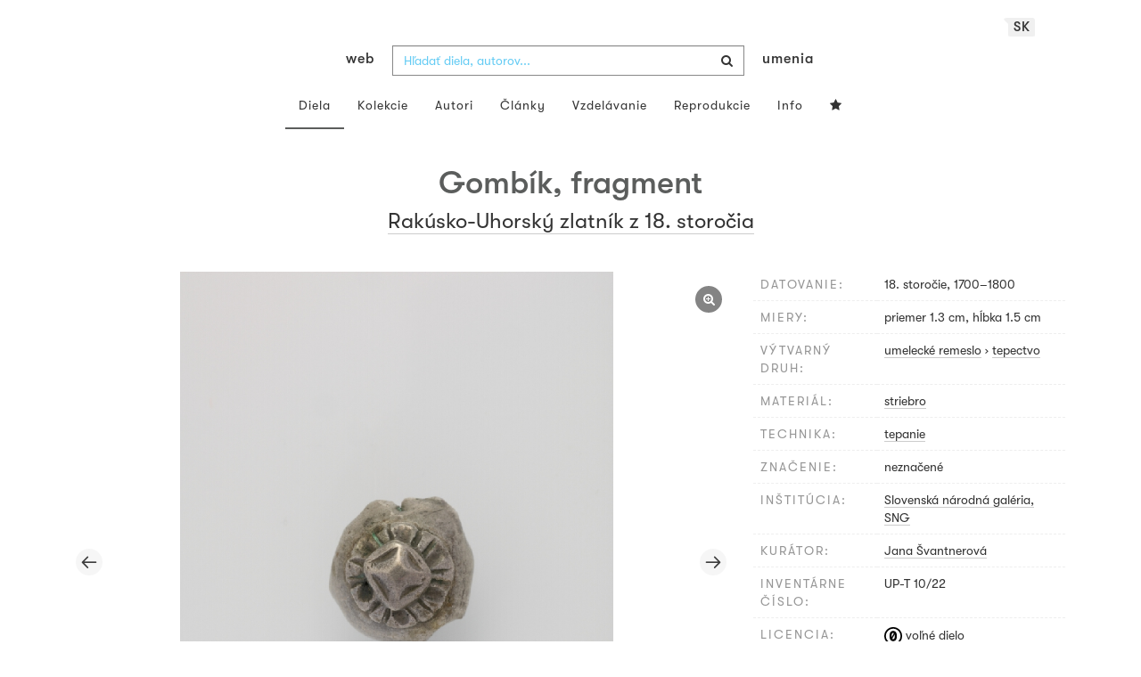

--- FILE ---
content_type: text/html; charset=UTF-8
request_url: https://www.webumenia.sk/dielo/SVK:SNG.UP-T_10-22
body_size: 17887
content:
<!DOCTYPE html>
<html lang="sk">

<head>
		<meta charset="utf-8">
		<meta name="viewport" content="width=device-width, initial-scale=1.0">
		<meta name="description"
      content="umelecké remeslo, tepectvo, datovanie: 18. storočie, 1700-1800, miery: priemer 1.3 cm, hĺbka 1.5 cm ">
		<meta name="author" content="lab.SNG">

		<title>
			Rakúsko-Uhorský zlatník z 18. storočia – Gombík, fragment |
			Web umenia
					</title>

		<link rel="apple-touch-icon" sizes="57x57" href="/apple-touch-icon-57x57.png">
<link rel="apple-touch-icon" sizes="60x60" href="/apple-touch-icon-60x60.png">
<link rel="apple-touch-icon" sizes="72x72" href="/apple-touch-icon-72x72.png">
<link rel="apple-touch-icon" sizes="76x76" href="/apple-touch-icon-76x76.png">
<link rel="apple-touch-icon" sizes="114x114" href="/apple-touch-icon-114x114.png">
<link rel="apple-touch-icon" sizes="120x120" href="/apple-touch-icon-120x120.png">
<link rel="apple-touch-icon" sizes="144x144" href="/apple-touch-icon-144x144.png">
<link rel="apple-touch-icon" sizes="152x152" href="/apple-touch-icon-152x152.png">
<link rel="apple-touch-icon" sizes="180x180" href="/apple-touch-icon-180x180.png">
<link rel="icon" type="image/png" href="/favicon-32x32.png" sizes="32x32">
<link rel="icon" type="image/png" href="/favicon-194x194.png" sizes="194x194">
<link rel="icon" type="image/png" href="/favicon-96x96.png" sizes="96x96">
<link rel="icon" type="image/png" href="/android-chrome-192x192.png" sizes="192x192">
<link rel="icon" type="image/png" href="/favicon-16x16.png" sizes="16x16">
<link rel="manifest" href="/manifest.json">
<meta name="msapplication-TileColor" content="#51b8de">
<meta name="msapplication-TileImage" content="/mstile-144x144.png">
<meta name="msapplication-square70x70logo" content="/mstile-70x70.png" />
<meta name="msapplication-square150x150logo" content="/mstile-150x150.png" />
<meta name="msapplication-wide310x150logo" content="/mstile-310x150.png" />
<meta name="msapplication-square310x310logo" content="/mstile-310x310.png" />
<meta name="theme-color" content="#ffffff">		<meta name="twitter:card" content="summary" />
<meta name="twitter:site" content="@webumeniaSK" />
<meta property="og:site_name" content="Web umenia" />
<meta property="og:title" content="Rakúsko-Uhorský zlatník z 18. storočia – Gombík, fragment" />
<meta property="og:description"
      content="umelecké remeslo, tepectvo, datovanie: 18. storočie, 1700-1800, miery: priemer 1.3 cm, hĺbka 1.5 cm " />
<meta property="og:type" content="object" />
<meta property="og:url" content="https://www.webumenia.sk/dielo/SVK:SNG.UP-T_10-22" />
<meta property="og:image" content="https://www.webumenia.sk/images/diela/SNG/51/SVK_SNG.UP-T_10-22/SVK_SNG.UP-T_10-22.jpeg?1718753924" />

				<link rel="alternate" hreflang="en" href="https://www.webumenia.sk/en/dielo/SVK:SNG.UP-T_10-22">
				<link rel="alternate" hreflang="sk" href="https://www.webumenia.sk/sk/dielo/SVK:SNG.UP-T_10-22">
				<link rel="alternate" hreflang="cs" href="https://www.webumenia.sk/cs/dielo/SVK:SNG.UP-T_10-22">
				
		<link rel="alternate" hreflang="sk" href="https://www.webumenia.sk/dielo/SVK:SNG.UP-T_10-22">


		<link rel="canonical" href="https://www.webumenia.sk/dielo/SVK:SNG.UP-T_10-22">

		<!-- CSS are placed here -->
		<link rel="stylesheet" href="https://maxcdn.bootstrapcdn.com/font-awesome/4.4.0/css/font-awesome.min.css">
		<link rel="stylesheet" href="https://cdnjs.cloudflare.com/ajax/libs/animate.css/3.7.2/animate.min.css">
		<link rel="preload" as="style" href="https://www.webumenia.sk/build/assets/app-tailwind-D2750z_b.css" /><link rel="preload" as="style" href="https://www.webumenia.sk/build/assets/style-tYNHg5zu.css" /><link rel="stylesheet" href="https://www.webumenia.sk/build/assets/app-tailwind-D2750z_b.css" /><link rel="stylesheet" href="https://www.webumenia.sk/build/assets/style-tYNHg5zu.css" />		<link media="all" type="text/css" rel="stylesheet" href="https://www.webumenia.sk/css/magnific-popup.css">

		
		<script>
window.dataLayer = window.dataLayer || [];
</script>
<script>(function(w,d,s,l,i){w[l]=w[l]||[];w[l].push({'gtm.start':
new Date().getTime(),event:'gtm.js'});var f=d.getElementsByTagName(s)[0],
j=d.createElement(s),dl=l!='dataLayer'?'&l='+l:'';j.async=true;j.src=
'https://www.googletagmanager.com/gtm.js?id='+i+dl;f.parentNode.insertBefore(j,f);
})(window,document,'script','dataLayer','GTM-W8KZ265');</script>

				<script>
		  (function(i,s,o,g,r,a,m){i['GoogleAnalyticsObject']=r;i[r]=i[r]||function(){
		  (i[r].q=i[r].q||[]).push(arguments)},i[r].l=1*new Date();a=s.createElement(o),
		  m=s.getElementsByTagName(o)[0];a.async=1;a.src=g;m.parentNode.insertBefore(a,m)
		  })(window,document,'script','//www.google-analytics.com/analytics.js','ga');

		  ga('create', 'UA-19030232-8', 'auto');
		  ga('send', 'pageview');

		</script>
				<script src="https://www.webumenia.sk/js/scroll-frame-head.js"></script>

		
<script src="https://www.webumenia.sk/js/soundcloud.api.js"></script>
</head>

<body id="page-top">

<script type="text/javascript">
    const Ziggy = {"url":"https:\/\/www.webumenia.sk","port":null,"defaults":{},"routes":{"item.zoom":{"uri":"dielo\/{id}\/zoom","methods":["GET","HEAD"]},"dielo":{"uri":"dielo\/{id}","methods":["GET","HEAD"]},"dielo.nahlad":{"uri":"dielo\/nahlad\/{id}\/{width}\/{height?}","methods":["GET","HEAD"],"wheres":{"width":"[0-9]+","height":"[0-9]+"}}}};

    !function(t,r){"object"==typeof exports&&"undefined"!=typeof module?module.exports=r():"function"==typeof define&&define.amd?define(r):(t||self).route=r()}(this,function(){function t(t,r){for(var e=0;e<r.length;e++){var n=r[e];n.enumerable=n.enumerable||!1,n.configurable=!0,"value"in n&&(n.writable=!0),Object.defineProperty(t,n.key,n)}}function r(r,e,n){return e&&t(r.prototype,e),n&&t(r,n),Object.defineProperty(r,"prototype",{writable:!1}),r}function e(){return e=Object.assign?Object.assign.bind():function(t){for(var r=1;r<arguments.length;r++){var e=arguments[r];for(var n in e)Object.prototype.hasOwnProperty.call(e,n)&&(t[n]=e[n])}return t},e.apply(this,arguments)}function n(t){return n=Object.setPrototypeOf?Object.getPrototypeOf.bind():function(t){return t.__proto__||Object.getPrototypeOf(t)},n(t)}function o(t,r){return o=Object.setPrototypeOf?Object.setPrototypeOf.bind():function(t,r){return t.__proto__=r,t},o(t,r)}function i(){if("undefined"==typeof Reflect||!Reflect.construct)return!1;if(Reflect.construct.sham)return!1;if("function"==typeof Proxy)return!0;try{return Boolean.prototype.valueOf.call(Reflect.construct(Boolean,[],function(){})),!0}catch(t){return!1}}function u(t,r,e){return u=i()?Reflect.construct.bind():function(t,r,e){var n=[null];n.push.apply(n,r);var i=new(Function.bind.apply(t,n));return e&&o(i,e.prototype),i},u.apply(null,arguments)}function f(t){var r="function"==typeof Map?new Map:void 0;return f=function(t){if(null===t||-1===Function.toString.call(t).indexOf("[native code]"))return t;if("function"!=typeof t)throw new TypeError("Super expression must either be null or a function");if(void 0!==r){if(r.has(t))return r.get(t);r.set(t,e)}function e(){return u(t,arguments,n(this).constructor)}return e.prototype=Object.create(t.prototype,{constructor:{value:e,enumerable:!1,writable:!0,configurable:!0}}),o(e,t)},f(t)}var a=String.prototype.replace,c=/%20/g,l="RFC3986",s={default:l,formatters:{RFC1738:function(t){return a.call(t,c,"+")},RFC3986:function(t){return String(t)}},RFC1738:"RFC1738",RFC3986:l},v=Object.prototype.hasOwnProperty,p=Array.isArray,y=function(){for(var t=[],r=0;r<256;++r)t.push("%"+((r<16?"0":"")+r.toString(16)).toUpperCase());return t}(),d=function(t,r){for(var e=r&&r.plainObjects?Object.create(null):{},n=0;n<t.length;++n)void 0!==t[n]&&(e[n]=t[n]);return e},b={arrayToObject:d,assign:function(t,r){return Object.keys(r).reduce(function(t,e){return t[e]=r[e],t},t)},combine:function(t,r){return[].concat(t,r)},compact:function(t){for(var r=[{obj:{o:t},prop:"o"}],e=[],n=0;n<r.length;++n)for(var o=r[n],i=o.obj[o.prop],u=Object.keys(i),f=0;f<u.length;++f){var a=u[f],c=i[a];"object"==typeof c&&null!==c&&-1===e.indexOf(c)&&(r.push({obj:i,prop:a}),e.push(c))}return function(t){for(;t.length>1;){var r=t.pop(),e=r.obj[r.prop];if(p(e)){for(var n=[],o=0;o<e.length;++o)void 0!==e[o]&&n.push(e[o]);r.obj[r.prop]=n}}}(r),t},decode:function(t,r,e){var n=t.replace(/\+/g," ");if("iso-8859-1"===e)return n.replace(/%[0-9a-f]{2}/gi,unescape);try{return decodeURIComponent(n)}catch(t){return n}},encode:function(t,r,e,n,o){if(0===t.length)return t;var i=t;if("symbol"==typeof t?i=Symbol.prototype.toString.call(t):"string"!=typeof t&&(i=String(t)),"iso-8859-1"===e)return escape(i).replace(/%u[0-9a-f]{4}/gi,function(t){return"%26%23"+parseInt(t.slice(2),16)+"%3B"});for(var u="",f=0;f<i.length;++f){var a=i.charCodeAt(f);45===a||46===a||95===a||126===a||a>=48&&a<=57||a>=65&&a<=90||a>=97&&a<=122||o===s.RFC1738&&(40===a||41===a)?u+=i.charAt(f):a<128?u+=y[a]:a<2048?u+=y[192|a>>6]+y[128|63&a]:a<55296||a>=57344?u+=y[224|a>>12]+y[128|a>>6&63]+y[128|63&a]:(a=65536+((1023&a)<<10|1023&i.charCodeAt(f+=1)),u+=y[240|a>>18]+y[128|a>>12&63]+y[128|a>>6&63]+y[128|63&a])}return u},isBuffer:function(t){return!(!t||"object"!=typeof t||!(t.constructor&&t.constructor.isBuffer&&t.constructor.isBuffer(t)))},isRegExp:function(t){return"[object RegExp]"===Object.prototype.toString.call(t)},maybeMap:function(t,r){if(p(t)){for(var e=[],n=0;n<t.length;n+=1)e.push(r(t[n]));return e}return r(t)},merge:function t(r,e,n){if(!e)return r;if("object"!=typeof e){if(p(r))r.push(e);else{if(!r||"object"!=typeof r)return[r,e];(n&&(n.plainObjects||n.allowPrototypes)||!v.call(Object.prototype,e))&&(r[e]=!0)}return r}if(!r||"object"!=typeof r)return[r].concat(e);var o=r;return p(r)&&!p(e)&&(o=d(r,n)),p(r)&&p(e)?(e.forEach(function(e,o){if(v.call(r,o)){var i=r[o];i&&"object"==typeof i&&e&&"object"==typeof e?r[o]=t(i,e,n):r.push(e)}else r[o]=e}),r):Object.keys(e).reduce(function(r,o){var i=e[o];return r[o]=v.call(r,o)?t(r[o],i,n):i,r},o)}},h=Object.prototype.hasOwnProperty,m={brackets:function(t){return t+"[]"},comma:"comma",indices:function(t,r){return t+"["+r+"]"},repeat:function(t){return t}},g=Array.isArray,j=String.prototype.split,w=Array.prototype.push,O=function(t,r){w.apply(t,g(r)?r:[r])},E=Date.prototype.toISOString,R=s.default,S={addQueryPrefix:!1,allowDots:!1,charset:"utf-8",charsetSentinel:!1,delimiter:"&",encode:!0,encoder:b.encode,encodeValuesOnly:!1,format:R,formatter:s.formatters[R],indices:!1,serializeDate:function(t){return E.call(t)},skipNulls:!1,strictNullHandling:!1},T=function t(r,e,n,o,i,u,f,a,c,l,s,v,p,y){var d,h=r;if("function"==typeof f?h=f(e,h):h instanceof Date?h=l(h):"comma"===n&&g(h)&&(h=b.maybeMap(h,function(t){return t instanceof Date?l(t):t})),null===h){if(o)return u&&!p?u(e,S.encoder,y,"key",s):e;h=""}if("string"==typeof(d=h)||"number"==typeof d||"boolean"==typeof d||"symbol"==typeof d||"bigint"==typeof d||b.isBuffer(h)){if(u){var m=p?e:u(e,S.encoder,y,"key",s);if("comma"===n&&p){for(var w=j.call(String(h),","),E="",R=0;R<w.length;++R)E+=(0===R?"":",")+v(u(w[R],S.encoder,y,"value",s));return[v(m)+"="+E]}return[v(m)+"="+v(u(h,S.encoder,y,"value",s))]}return[v(e)+"="+v(String(h))]}var T,k=[];if(void 0===h)return k;if("comma"===n&&g(h))T=[{value:h.length>0?h.join(",")||null:void 0}];else if(g(f))T=f;else{var x=Object.keys(h);T=a?x.sort(a):x}for(var N=0;N<T.length;++N){var C=T[N],D="object"==typeof C&&void 0!==C.value?C.value:h[C];if(!i||null!==D){var F=g(h)?"function"==typeof n?n(e,C):e:e+(c?"."+C:"["+C+"]");O(k,t(D,F,n,o,i,u,f,a,c,l,s,v,p,y))}}return k},k=Object.prototype.hasOwnProperty,x=Array.isArray,N={allowDots:!1,allowPrototypes:!1,arrayLimit:20,charset:"utf-8",charsetSentinel:!1,comma:!1,decoder:b.decode,delimiter:"&",depth:5,ignoreQueryPrefix:!1,interpretNumericEntities:!1,parameterLimit:1e3,parseArrays:!0,plainObjects:!1,strictNullHandling:!1},C=function(t){return t.replace(/&#(\d+);/g,function(t,r){return String.fromCharCode(parseInt(r,10))})},D=function(t,r){return t&&"string"==typeof t&&r.comma&&t.indexOf(",")>-1?t.split(","):t},F=function(t,r,e,n){if(t){var o=e.allowDots?t.replace(/\.([^.[]+)/g,"[$1]"):t,i=/(\[[^[\]]*])/g,u=e.depth>0&&/(\[[^[\]]*])/.exec(o),f=u?o.slice(0,u.index):o,a=[];if(f){if(!e.plainObjects&&k.call(Object.prototype,f)&&!e.allowPrototypes)return;a.push(f)}for(var c=0;e.depth>0&&null!==(u=i.exec(o))&&c<e.depth;){if(c+=1,!e.plainObjects&&k.call(Object.prototype,u[1].slice(1,-1))&&!e.allowPrototypes)return;a.push(u[1])}return u&&a.push("["+o.slice(u.index)+"]"),function(t,r,e,n){for(var o=n?r:D(r,e),i=t.length-1;i>=0;--i){var u,f=t[i];if("[]"===f&&e.parseArrays)u=[].concat(o);else{u=e.plainObjects?Object.create(null):{};var a="["===f.charAt(0)&&"]"===f.charAt(f.length-1)?f.slice(1,-1):f,c=parseInt(a,10);e.parseArrays||""!==a?!isNaN(c)&&f!==a&&String(c)===a&&c>=0&&e.parseArrays&&c<=e.arrayLimit?(u=[])[c]=o:"__proto__"!==a&&(u[a]=o):u={0:o}}o=u}return o}(a,r,e,n)}},$=function(t,r){var e=function(t){if(!t)return N;if(null!=t.decoder&&"function"!=typeof t.decoder)throw new TypeError("Decoder has to be a function.");if(void 0!==t.charset&&"utf-8"!==t.charset&&"iso-8859-1"!==t.charset)throw new TypeError("The charset option must be either utf-8, iso-8859-1, or undefined");return{allowDots:void 0===t.allowDots?N.allowDots:!!t.allowDots,allowPrototypes:"boolean"==typeof t.allowPrototypes?t.allowPrototypes:N.allowPrototypes,arrayLimit:"number"==typeof t.arrayLimit?t.arrayLimit:N.arrayLimit,charset:void 0===t.charset?N.charset:t.charset,charsetSentinel:"boolean"==typeof t.charsetSentinel?t.charsetSentinel:N.charsetSentinel,comma:"boolean"==typeof t.comma?t.comma:N.comma,decoder:"function"==typeof t.decoder?t.decoder:N.decoder,delimiter:"string"==typeof t.delimiter||b.isRegExp(t.delimiter)?t.delimiter:N.delimiter,depth:"number"==typeof t.depth||!1===t.depth?+t.depth:N.depth,ignoreQueryPrefix:!0===t.ignoreQueryPrefix,interpretNumericEntities:"boolean"==typeof t.interpretNumericEntities?t.interpretNumericEntities:N.interpretNumericEntities,parameterLimit:"number"==typeof t.parameterLimit?t.parameterLimit:N.parameterLimit,parseArrays:!1!==t.parseArrays,plainObjects:"boolean"==typeof t.plainObjects?t.plainObjects:N.plainObjects,strictNullHandling:"boolean"==typeof t.strictNullHandling?t.strictNullHandling:N.strictNullHandling}}(r);if(""===t||null==t)return e.plainObjects?Object.create(null):{};for(var n="string"==typeof t?function(t,r){var e,n={},o=(r.ignoreQueryPrefix?t.replace(/^\?/,""):t).split(r.delimiter,Infinity===r.parameterLimit?void 0:r.parameterLimit),i=-1,u=r.charset;if(r.charsetSentinel)for(e=0;e<o.length;++e)0===o[e].indexOf("utf8=")&&("utf8=%E2%9C%93"===o[e]?u="utf-8":"utf8=%26%2310003%3B"===o[e]&&(u="iso-8859-1"),i=e,e=o.length);for(e=0;e<o.length;++e)if(e!==i){var f,a,c=o[e],l=c.indexOf("]="),s=-1===l?c.indexOf("="):l+1;-1===s?(f=r.decoder(c,N.decoder,u,"key"),a=r.strictNullHandling?null:""):(f=r.decoder(c.slice(0,s),N.decoder,u,"key"),a=b.maybeMap(D(c.slice(s+1),r),function(t){return r.decoder(t,N.decoder,u,"value")})),a&&r.interpretNumericEntities&&"iso-8859-1"===u&&(a=C(a)),c.indexOf("[]=")>-1&&(a=x(a)?[a]:a),n[f]=k.call(n,f)?b.combine(n[f],a):a}return n}(t,e):t,o=e.plainObjects?Object.create(null):{},i=Object.keys(n),u=0;u<i.length;++u){var f=i[u],a=F(f,n[f],e,"string"==typeof t);o=b.merge(o,a,e)}return b.compact(o)},A=/*#__PURE__*/function(){function t(t,r,e){var n,o;this.name=t,this.definition=r,this.bindings=null!=(n=r.bindings)?n:{},this.wheres=null!=(o=r.wheres)?o:{},this.config=e}var e=t.prototype;return e.matchesUrl=function(t){var r=this;if(!this.definition.methods.includes("GET"))return!1;var e=this.template.replace(/(\/?){([^}?]*)(\??)}/g,function(t,e,n,o){var i,u="(?<"+n+">"+((null==(i=r.wheres[n])?void 0:i.replace(/(^\^)|(\$$)/g,""))||"[^/?]+")+")";return o?"("+e+u+")?":""+e+u}).replace(/^\w+:\/\//,""),n=t.replace(/^\w+:\/\//,"").split("?"),o=n[0],i=n[1],u=new RegExp("^"+e+"/?$").exec(o);return!!u&&{params:u.groups,query:$(i)}},e.compile=function(t){var r=this,e=this.parameterSegments;return e.length?this.template.replace(/{([^}?]+)(\??)}/g,function(n,o,i){var u,f,a;if(!i&&[null,void 0].includes(t[o]))throw new Error("Ziggy error: '"+o+"' parameter is required for route '"+r.name+"'.");if(e[e.length-1].name===o&&".*"===r.wheres[o])return encodeURIComponent(null!=(a=t[o])?a:"").replace(/%2F/g,"/");if(r.wheres[o]&&!new RegExp("^"+(i?"("+r.wheres[o]+")?":r.wheres[o])+"$").test(null!=(u=t[o])?u:""))throw new Error("Ziggy error: '"+o+"' parameter does not match required format '"+r.wheres[o]+"' for route '"+r.name+"'.");return encodeURIComponent(null!=(f=t[o])?f:"")}).replace(/\/+$/,""):this.template},r(t,[{key:"template",get:function(){return((this.config.absolute?this.definition.domain?""+this.config.url.match(/^\w+:\/\//)[0]+this.definition.domain+(this.config.port?":"+this.config.port:""):this.config.url:"")+"/"+this.definition.uri).replace(/\/+$/,"")}},{key:"parameterSegments",get:function(){var t,r;return null!=(t=null==(r=this.template.match(/{[^}?]+\??}/g))?void 0:r.map(function(t){return{name:t.replace(/{|\??}/g,""),required:!/\?}$/.test(t)}}))?t:[]}}]),t}(),P=/*#__PURE__*/function(t){var n,i;function u(r,n,o,i){var u;if(void 0===o&&(o=!0),(u=t.call(this)||this).t=null!=i?i:"undefined"!=typeof Ziggy?Ziggy:null==globalThis?void 0:globalThis.Ziggy,u.t=e({},u.t,{absolute:o}),r){if(!u.t.routes[r])throw new Error("Ziggy error: route '"+r+"' is not in the route list.");u.i=new A(r,u.t.routes[r],u.t),u.u=u.l(n)}return u}i=t,(n=u).prototype=Object.create(i.prototype),n.prototype.constructor=n,o(n,i);var f=u.prototype;return f.toString=function(){var t=this,r=Object.keys(this.u).filter(function(r){return!t.i.parameterSegments.some(function(t){return t.name===r})}).filter(function(t){return"_query"!==t}).reduce(function(r,n){var o;return e({},r,((o={})[n]=t.u[n],o))},{});return this.i.compile(this.u)+function(t,r){var e,n=t,o=function(t){if(!t)return S;if(null!=t.encoder&&"function"!=typeof t.encoder)throw new TypeError("Encoder has to be a function.");var r=t.charset||S.charset;if(void 0!==t.charset&&"utf-8"!==t.charset&&"iso-8859-1"!==t.charset)throw new TypeError("The charset option must be either utf-8, iso-8859-1, or undefined");var e=s.default;if(void 0!==t.format){if(!h.call(s.formatters,t.format))throw new TypeError("Unknown format option provided.");e=t.format}var n=s.formatters[e],o=S.filter;return("function"==typeof t.filter||g(t.filter))&&(o=t.filter),{addQueryPrefix:"boolean"==typeof t.addQueryPrefix?t.addQueryPrefix:S.addQueryPrefix,allowDots:void 0===t.allowDots?S.allowDots:!!t.allowDots,charset:r,charsetSentinel:"boolean"==typeof t.charsetSentinel?t.charsetSentinel:S.charsetSentinel,delimiter:void 0===t.delimiter?S.delimiter:t.delimiter,encode:"boolean"==typeof t.encode?t.encode:S.encode,encoder:"function"==typeof t.encoder?t.encoder:S.encoder,encodeValuesOnly:"boolean"==typeof t.encodeValuesOnly?t.encodeValuesOnly:S.encodeValuesOnly,filter:o,format:e,formatter:n,serializeDate:"function"==typeof t.serializeDate?t.serializeDate:S.serializeDate,skipNulls:"boolean"==typeof t.skipNulls?t.skipNulls:S.skipNulls,sort:"function"==typeof t.sort?t.sort:null,strictNullHandling:"boolean"==typeof t.strictNullHandling?t.strictNullHandling:S.strictNullHandling}}(r);"function"==typeof o.filter?n=(0,o.filter)("",n):g(o.filter)&&(e=o.filter);var i=[];if("object"!=typeof n||null===n)return"";var u=m[r&&r.arrayFormat in m?r.arrayFormat:r&&"indices"in r?r.indices?"indices":"repeat":"indices"];e||(e=Object.keys(n)),o.sort&&e.sort(o.sort);for(var f=0;f<e.length;++f){var a=e[f];o.skipNulls&&null===n[a]||O(i,T(n[a],a,u,o.strictNullHandling,o.skipNulls,o.encode?o.encoder:null,o.filter,o.sort,o.allowDots,o.serializeDate,o.format,o.formatter,o.encodeValuesOnly,o.charset))}var c=i.join(o.delimiter),l=!0===o.addQueryPrefix?"?":"";return o.charsetSentinel&&(l+="iso-8859-1"===o.charset?"utf8=%26%2310003%3B&":"utf8=%E2%9C%93&"),c.length>0?l+c:""}(e({},r,this.u._query),{addQueryPrefix:!0,arrayFormat:"indices",encodeValuesOnly:!0,skipNulls:!0,encoder:function(t,r){return"boolean"==typeof t?Number(t):r(t)}})},f.v=function(t){var r=this;t?this.t.absolute&&t.startsWith("/")&&(t=this.p().host+t):t=this.h();var n={},o=Object.entries(this.t.routes).find(function(e){return n=new A(e[0],e[1],r.t).matchesUrl(t)})||[void 0,void 0];return e({name:o[0]},n,{route:o[1]})},f.h=function(){var t=this.p(),r=t.pathname,e=t.search;return(this.t.absolute?t.host+r:r.replace(this.t.url.replace(/^\w*:\/\/[^/]+/,""),"").replace(/^\/+/,"/"))+e},f.current=function(t,r){var n=this.v(),o=n.name,i=n.params,u=n.query,f=n.route;if(!t)return o;var a=new RegExp("^"+t.replace(/\./g,"\\.").replace(/\*/g,".*")+"$").test(o);if([null,void 0].includes(r)||!a)return a;var c=new A(o,f,this.t);r=this.l(r,c);var l=e({},i,u);return!(!Object.values(r).every(function(t){return!t})||Object.values(l).some(function(t){return void 0!==t}))||Object.entries(r).every(function(t){return l[t[0]]==t[1]})},f.p=function(){var t,r,e,n,o,i,u="undefined"!=typeof window?window.location:{},f=u.host,a=u.pathname,c=u.search;return{host:null!=(t=null==(r=this.t.location)?void 0:r.host)?t:void 0===f?"":f,pathname:null!=(e=null==(n=this.t.location)?void 0:n.pathname)?e:void 0===a?"":a,search:null!=(o=null==(i=this.t.location)?void 0:i.search)?o:void 0===c?"":c}},f.has=function(t){return Object.keys(this.t.routes).includes(t)},f.l=function(t,r){var n=this;void 0===t&&(t={}),void 0===r&&(r=this.i),null!=t||(t={}),t=["string","number"].includes(typeof t)?[t]:t;var o=r.parameterSegments.filter(function(t){return!n.t.defaults[t.name]});if(Array.isArray(t))t=t.reduce(function(t,r,n){var i,u;return e({},t,o[n]?((i={})[o[n].name]=r,i):"object"==typeof r?r:((u={})[r]="",u))},{});else if(1===o.length&&!t[o[0].name]&&(t.hasOwnProperty(Object.values(r.bindings)[0])||t.hasOwnProperty("id"))){var i;(i={})[o[0].name]=t,t=i}return e({},this.m(r),this.g(t,r))},f.m=function(t){var r=this;return t.parameterSegments.filter(function(t){return r.t.defaults[t.name]}).reduce(function(t,n,o){var i,u=n.name;return e({},t,((i={})[u]=r.t.defaults[u],i))},{})},f.g=function(t,r){var n=r.bindings,o=r.parameterSegments;return Object.entries(t).reduce(function(t,r){var i,u,f=r[0],a=r[1];if(!a||"object"!=typeof a||Array.isArray(a)||!o.some(function(t){return t.name===f}))return e({},t,((u={})[f]=a,u));if(!a.hasOwnProperty(n[f])){if(!a.hasOwnProperty("id"))throw new Error("Ziggy error: object passed as '"+f+"' parameter is missing route model binding key '"+n[f]+"'.");n[f]="id"}return e({},t,((i={})[f]=a[n[f]],i))},{})},f.valueOf=function(){return this.toString()},f.check=function(t){return this.has(t)},r(u,[{key:"params",get:function(){var t=this.v();return e({},t.params,t.query)}}]),u}(/*#__PURE__*/f(String));return function(t,r,e,n){var o=new P(t,r,e,n);return t?o.toString():o}});

</script><noscript><iframe src="https://www.googletagmanager.com/ns.html?id=GTM-W8KZ265"
height="0" width="0" style="display:none;visibility:hidden"></iframe></noscript>

<div id="fb-root"></div>
	<script>(function(d, s, id) {
	  var js, fjs = d.getElementsByTagName(s)[0];
	  if (d.getElementById(id)) return;
	  js = d.createElement(s); js.id = id;
	  js.src = "//connect.facebook.net/en_US/sdk.js#xfbml=1&appId=1429726730641216&version=v2.0";
	  fjs.parentNode.insertBefore(js, fjs);
	}(document, 'script', 'facebook-jssdk'));</script>

	

	<!-- Content -->
	<div id="app">
					<nav class="navbar dark-text" role="navigation">
    <div class="container">
        <div class="navbar-header page-scroll">
            <div class="langswitch-wrapper">
  <a class="dropdown-toggle langswitch-toggle uppercase triangle-top-left" data-toggle="dropdown" href="#" role="button" aria-haspopup="true" aria-expanded="false">
    sk <span class="caret"></span>
  </a>
  <ul class="dropdown-menu">
                          <li>
        <a class="uppercase" href="https://www.webumenia.sk/cs/dielo/SVK:SNG.UP-T_10-22">
          cs
        </a>
      </li>
                      <li>
        <a class="uppercase" href="https://www.webumenia.sk/en/dielo/SVK:SNG.UP-T_10-22">
          en
        </a>
      </li>
            </ul>
</div>
            <button type="button" class="navbar-toggle" data-toggle="collapse" data-target=".navbar-main-collapse">
                <i class="fa fa-bars fa-2x"></i>
            </button>
            <a class="navbar-brand no-border hidden-xs first-part" href="https://www.webumenia.sk">
                web
            </a>

            <form method="GET" action="https://www.webumenia.sk/katalog" accept-charset="UTF-8" class="navbar-form right-inner-addon ukraine">
<i class="fa fa-search"></i>
<input class="form-control" placeholder="Hľadať diela, autorov..." id="search" autocomplete="off" data-artists-title="Autori" data-artworks-title="Diela" data-articles-title="Články" data-collections-title="Kolekcie" name="search" type="text">
<input type="submit" value="submit">
</form>

            <a class="navbar-brand no-border hidden-xs second-part" href="https://www.webumenia.sk">
                umenia
            </a>
        </div>

        <div class="collapse navbar-collapse navbar-main-collapse">
            <ul class="nav navbar-nav">
                <li class="visible-xs ">
                    <a href="/">Web umenia</a>
                </li>
                <li class="active">
                        <a href="https://www.webumenia.sk/katalog">Diela</a>
                </li>
                <li class="">
                        <a href="https://www.webumenia.sk/kolekcie">Kolekcie</a>
                </li>
                <li class="">
                        <a href="https://www.webumenia.sk/autori">Autori</a>
                </li>
                <li class="">
                        <a href="https://www.webumenia.sk/clanky">Články</a>
                </li>
                <li class="">
                        <a href="https://www.webumenia.sk/edu">Vzdelávanie</a>
                </li>
                <li class="">
                        <a href="https://www.webumenia.sk/reprodukcie">Reprodukcie</a>
                </li>
                <li class="">
                        <a href="https://www.webumenia.sk/informacie">Info</a>
                </li>
                                <li class="">
                    <user-collections-nav-link
                        base-href="https://www.webumenia.sk/oblubene"
                        title="Obľúbené"
                    ></user-collections-nav-link>
                </li>
            </ul>
        </div>
        <!-- /.navbar-collapse -->
    </div>
    <!-- /.container -->
</nav>
		
		

<section class="item top-section" itemscope itemtype="http://schema.org/VisualArtwork">
    <div class="item-body">
        <div class="container">
            <div class="row">
                                <div class="col-md-10 col-md-offset-1 text-center content-section mb-3">
                    <h1 class="nadpis-dielo" itemprop="name">Gombík, fragment</h1>
                    <h2 class="inline">
                                                    <a class="underline" href="https://www.webumenia.sk/katalog?author=Rak%C3%BAsko-Uhorsk%C3%BD%20zlatn%C3%ADk%20z%2018.%20storo%C4%8Dia">Rakúsko-Uhorský zlatník z 18. storočia</a>                                            </h2>
                </div>
            </div>
            <div class="row img-dielo">
                <div class="col-md-8 text-center">
                                        
                    <a class="zoom" href="https://www.webumenia.sk/dielo/SVK:SNG.UP-T_10-22/zoom">
                        <i class="fa fa-search-plus"></i>
                    </a>

                    
                                        <div class="artwork-carousel-container ">
    <div class="artwork-carousel multiple-views artwork-detail-thumbnail">
                <div class="img-container">
            <a href="https://www.webumenia.sk/dielo/SVK:SNG.UP-T_10-22/zoom" data-toggle="tooltip" data-placement="top" title="Zoom obrázku">
                <img
                    src="https://img.webumenia.sk/preview/?path=%2FSNGFOTOFRESHFILM%2FX100%2FSNG--UP-T_10-22--1_2--2015_02_09--L2_WEB.jp2&amp;size=800"
                    class="mw-100 lazyload position-relative"
                    alt="Rakúsko-Uhorský zlatník z 18. storočia – Gombík, fragment "
                >
            </a>
        </div>
                <div class="img-container">
            <a href="https://www.webumenia.sk/dielo/SVK:SNG.UP-T_10-22/zoom" data-toggle="tooltip" data-placement="top" title="Zoom obrázku">
                <img
                    src="https://img.webumenia.sk/preview/?path=%2FSNGFOTOFRESHFILM%2FX100%2FSNG--UP-T_10-22--2_2--2015_02_09--L2_WEB.jp2&amp;size=800"
                    class="mw-100 lazyload position-relative"
                    alt="Rakúsko-Uhorský zlatník z 18. storočia – Gombík, fragment "
                >
            </a>
        </div>
            </div>
</div>

                      
                                        <div class="row mt-5">
                        <div class="col-sm-12">
                            
                                                    </div>
                    </div>
                </div>
                <div class="col-md-4 text-left">
                    <table class="table attributes">
                        <tbody>
                            <tr>
                                <td class="atribut">datovanie:</td>
                                <td>
                                    <time itemprop="dateCreated" datetime="1700">
                                        18. storočie, 1700–1800
                                    </time>
                                </td>
                            </tr>
                                                                                    <tr>
                                <td class="atribut">miery:</td>
                                <td>
                                                                            priemer 1.3 cm, hĺbka 1.5 cm <br>
                                                                    </td>
                            </tr>
                                                                                        <tr>
                                    <td class="atribut">výtvarný druh:</td>
                                    <td>
                                                                                                                                    <a href="https://www.webumenia.sk/katalog?work_type=umeleck%C3%A9%20remeslo"><span itemprop="artform">umelecké remeslo</span></a>
                                                                                                    &rsaquo;
                                                                                                                                            <a href="https://www.webumenia.sk/katalog?work_type=umeleck%C3%A9%20remeslo%2Ftepectvo"><span itemprop="artform">tepectvo</span></a>
                                                                                                                                                                                                                    </td>
                                </tr>
                                                                                                                                            <tr>
                                <td class="atribut">materiál:</td>
                                <td>
                                                                        <a href="https://www.webumenia.sk/katalog?medium=striebro">
                                        <span itemprop="artMedium">striebro</span>
                                    </a><br>
                                                                    </td>
                            </tr>
                                                                                    <tr>
                                <td class="atribut">technika:</td>
                                <td>
                                                                        <a href="https://www.webumenia.sk/katalog?technique=tepanie">tepanie</a><br>
                                                                    </td>
                            </tr>
                                                                                                                                                                        <tr>
                                <td class="atribut">značenie:</td>
                                <td>
                                    <div class="expandable">neznačené</div>
                                </td>
                            </tr>
                                                                                    <tr>
                                <td class="atribut">inštitúcia:</td>
                                <td><a href="https://www.webumenia.sk/katalog?gallery=Slovenská národná galéria, SNG">Slovenská národná galéria, SNG</a></td>
                            </tr>
                                                                                                                <tr>
                                <td class="atribut">kurátor:</td>
                                <td><a href="https://www.webumenia.sk/katalog?contributor=%C5%A0vantnerov%C3%A1%2C%20Jana">Jana Švantnerová</a></td>
                            </tr>
                                                                                    <tr>
                                <td class="atribut">inventárne číslo:</td>
                                <td>UP-T 10/22</td>
                            </tr>
                                                                                                                                            <tr>
                                <td class="atribut">licencia:</td>
                                
                                <td><a rel="license" href="https://www.webumenia.sk/katalog?is_free=1" target="_blank"
                                       class="no-border license" title="Public Domain" data-toggle="tooltip"><img
                                             alt="Creative Commons License" style="height: 20px; width: auto"
                                             src="https://www.webumenia.sk/images/license/zero.svg">
                                        voľné dielo</a>
                                </td>
                            </tr>
                                                                                                                <tr>
                                <td class="atribut">zo súboru:</td>
                                <td>
                                    <a href="https://www.webumenia.sk/katalog?related_work=krojov%C3%BDch%20a%20odevn%C3%BDch%20sp%C3%B4n%20a%20gomb%C3%ADkov&amp;author=Rak%C3%BAsko-Uhorsk%C3%BD%20zlatn%C3%ADk%20z%2018.%20storo%C4%8Dia"
                                       itemprop="isPartOf">krojových a odevných spôn a gombíkov</a>
                                                                    </td>
                            </tr>
                                                                                                            </tbody>
                    </table>
                    
                    <div class="col-md-12 text-center">
                        <user-collections-favourite-button
                            label-add="Pridať medzi obľúbené"
                            label-remove="Odobrať z obľúbených"
                            id="SVK:SNG.UP-T_10-22"
                            is-detail=true
                        ></user-collections-favourite-button>
                                                <a href="https://www.webumenia.sk/dielo/SVK:SNG.UP-T_10-22/objednat"
                           class="btn btn-cta btn-default btn-outline sans w-100"><i class="fa fa-shopping-cart"></i>
                            objednať reprodukciu </a>
                                                                        <a href="https://www.webumenia.sk/dielo/SVK:SNG.UP-T_10-22/stiahnut"
                           class="btn btn-cta btn-default btn-outline sans w-100" id="download"><i
                               class="fa fa-download"></i>
                            stiahnuť </a>
                        
                        <div class="container-fluid  share-buttons">
    <a href='https://www.facebook.com/sharer/sharer.php?u=https://www.webumenia.sk/dielo/SVK:SNG.UP-T_10-22'
       target='_blank' class="no-border" data-toggle="tooltip" title="zdieľať na facebooku">
        <i class='fa fa-facebook fa-lg'></i>
    </a>

    <a href='https://twitter.com/intent/tweet?text=Rakúsko-Uhorský zlatník z 18. storočia – Gombík, fragment&url=https://www.webumenia.sk/dielo/SVK:SNG.UP-T_10-22'
       target='_blank' class="no-border" data-toggle="tooltip" title='zdieľať na twitteri'>
        <i class='fa fa-twitter fa-lg'></i>
    </a>

    <a href='//www.pinterest.com/pin/create/button/?url=https://www.webumenia.sk/dielo/SVK:SNG.UP-T_10-22&media=https://www.webumenia.sk/images/diela/SNG/51/SVK_SNG.UP-T_10-22/SVK_SNG.UP-T_10-22.jpeg' class='pin-it-button no-border'
       count-layout='none' target='_blank' data-toggle="tooltip" title="zdieľať na pintereste">
        <i class='fa fa-pinterest fa-lg'></i>
    </a>
    <a href='mailto:?subject=Rakúsko-Uhorský zlatník z 18. storočia – Gombík, fragment, Slovenská národná galéria&body=https://www.webumenia.sk/dielo/SVK:SNG.UP-T_10-22'
       style="font-size:0.9em" target='_blank' class="no-border" data-toggle="tooltip"
       title="odoslať mailom">
        <i class='fa fa-envelope fa-lg'></i>
    </a>
    <span data-toggle="tooltip" title="kopírovať odkaz">
    <a href="#shareLink" style='cursor:pointer' data-toggle="modal" class="no-border" data-target="#shareLink">
        <i class='fa fa-link fa-lg'></i>
    </a>
    </span>

        <button
        class="btn btn-outline no-border"
        data-toggle="tooltip"
        data-trigger="hover"
        title="kopírovať citáciu"
        data-success-title="Citácia bola skopírovaná"
        data-clipboard-text="Rakúsko-Uhorský zlatník z 18. storočia – Gombík, fragment, 18. storočie, 1700–1800, Slovenská národná galéria, SNG, UP-T 10/22, https://www.webumenia.sk/dielo/SVK:SNG.UP-T_10-22"
    >
        <i class="fa fa-quote-left"></i>
    </button>
    
</div>

<!-- Modal -->
<div tabindex="-1" class="modal fade" id="shareLink" role="dialog">
    <div class="modal-dialog">
        <div class="modal-content">
            <div class="modal-header text-center">
                Zdieľať URL adresu
            </div>
            <div class="modal-body text-left">
                <code>https://www.webumenia.sk/dielo/SVK:SNG.UP-T_10-22</code>
                <div class="pull-right">
                <div class="pb-2">
    <a href="#" class="js-copy" data-message="Odkaz bol skopírovaný do schránky"
        data-url="https://www.webumenia.sk/dielo/SVK:SNG.UP-T_10-22" data-toggle="tooltip" data-trigger="manual" data-container="body"
        title="kopírovať"><i class="fa fa-clipboard" aria-hidden="true"></i>
        kopírovať</a>
</div>                </div>
            </div>
            <div class="modal-footer">
                <div class="text-center"><button type="button" data-dismiss="modal"
                        class="btn btn-default btn-outline uppercase sans">zavrieť</button></div>
            </div>
        </div>
    </div>
</div>
<!-- /Modal -->

                      </div>
                </div>
            </div>
            <div class="row">
                            </div>
        </div>
    </div>
</section>

<section class="more-items content-section">
        <div class="container-fluid related-works">
        <div class="container">
            <div class="row">
                <div class="col-sm-12">
                    <h3 class="underlined-links mb-4 mt-5">
                        <span class="grey">zo súboru: </span>
                        <a href="https://www.webumenia.sk/katalog?related_work=krojov%C3%BDch%20a%20odevn%C3%BDch%20sp%C3%B4n%20a%20gomb%C3%ADkov&amp;author=Rak%C3%BAsko-Uhorsk%C3%BD%20zlatn%C3%ADk%20z%2018.%20storo%C4%8Dia"
                           itemprop="isPartOf">krojových a odevných spôn a gombíkov</a>
                                            </h3>

                    <div class="artwork-carousel-container mb-5">
  <div class="artwork-carousel artworks-preview large">
    
    
    <a
      href="https://www.webumenia.sk/dielo/SVK:SNG.UP-T_10-5"
      width="150"
      height="200">

      <img
        width="150"
        height="200"
        data-srcset="https://www.webumenia.sk/dielo/nahlad/SVK:SNG.UP-T_10-5/0/200 1x, https://www.webumenia.sk/dielo/nahlad/SVK:SNG.UP-T_10-5/0/400 2x"
        data-src="https://www.webumenia.sk/dielo/nahlad/SVK:SNG.UP-T_10-5/0/200"
        class="lazyload"
        style=""
        alt="Rakúsko-Uhorský zlatník z 18. storočia – Spona odevná ">
    </a>
    
    
    <a
      href="https://www.webumenia.sk/dielo/SVK:SNG.UP-T_10-20"
      width="150"
      height="200">

      <img
        width="150"
        height="200"
        data-srcset="https://www.webumenia.sk/dielo/nahlad/SVK:SNG.UP-T_10-20/0/200 1x, https://www.webumenia.sk/dielo/nahlad/SVK:SNG.UP-T_10-20/0/400 2x"
        data-src="https://www.webumenia.sk/dielo/nahlad/SVK:SNG.UP-T_10-20/0/200"
        class="lazyload"
        style=""
        alt="Rakúsko-Uhorský zlatník z 18. storočia – Gombík, fragment ">
    </a>
    
    
    <a
      href="https://www.webumenia.sk/dielo/SVK:SNG.UP-T_10-21"
      width="150"
      height="200">

      <img
        width="150"
        height="200"
        data-srcset="https://www.webumenia.sk/dielo/nahlad/SVK:SNG.UP-T_10-21/0/200 1x, https://www.webumenia.sk/dielo/nahlad/SVK:SNG.UP-T_10-21/0/400 2x"
        data-src="https://www.webumenia.sk/dielo/nahlad/SVK:SNG.UP-T_10-21/0/200"
        class="lazyload"
        style=""
        alt="Rakúsko-Uhorský zlatník z 18. storočia – Gombík, fragment ">
    </a>
    
    
    <a
      href="https://www.webumenia.sk/dielo/SVK:SNG.UP-T_10-22"
      width="150"
      height="200">

      <img
        width="150"
        height="200"
        data-srcset="https://www.webumenia.sk/dielo/nahlad/SVK:SNG.UP-T_10-22/0/200 1x, https://www.webumenia.sk/dielo/nahlad/SVK:SNG.UP-T_10-22/0/400 2x"
        data-src="https://www.webumenia.sk/dielo/nahlad/SVK:SNG.UP-T_10-22/0/200"
        class="lazyload"
        style=""
        alt="Rakúsko-Uhorský zlatník z 18. storočia – Gombík, fragment ">
    </a>
    
    
    <a
      href="https://www.webumenia.sk/dielo/SVK:SNG.UP-T_10-3"
      width="267"
      height="200">

      <img
        width="267"
        height="200"
        data-srcset="https://www.webumenia.sk/dielo/nahlad/SVK:SNG.UP-T_10-3/0/200 1x, https://www.webumenia.sk/dielo/nahlad/SVK:SNG.UP-T_10-3/0/400 2x"
        data-src="https://www.webumenia.sk/dielo/nahlad/SVK:SNG.UP-T_10-3/0/200"
        class="lazyload"
        style=""
        alt="Rakúsko-Uhorský zlatník z 18. storočia – Spona odevná ">
    </a>
    
    
    <a
      href="https://www.webumenia.sk/dielo/SVK:SNG.UP-T_10-4"
      width="267"
      height="200">

      <img
        width="267"
        height="200"
        data-srcset="https://www.webumenia.sk/dielo/nahlad/SVK:SNG.UP-T_10-4/0/200 1x, https://www.webumenia.sk/dielo/nahlad/SVK:SNG.UP-T_10-4/0/400 2x"
        data-src="https://www.webumenia.sk/dielo/nahlad/SVK:SNG.UP-T_10-4/0/200"
        class="lazyload"
        style=""
        alt="Rakúsko-Uhorský zlatník z 18. storočia – Spona odevná ">
    </a>
    
    
    <a
      href="https://www.webumenia.sk/dielo/SVK:SNG.UP-T_10-7"
      width="150"
      height="200">

      <img
        width="150"
        height="200"
        data-srcset="https://www.webumenia.sk/dielo/nahlad/SVK:SNG.UP-T_10-7/0/200 1x, https://www.webumenia.sk/dielo/nahlad/SVK:SNG.UP-T_10-7/0/400 2x"
        data-src="https://www.webumenia.sk/dielo/nahlad/SVK:SNG.UP-T_10-7/0/200"
        class="lazyload"
        style=""
        alt="Rakúsko-Uhorský zlatník z 18. storočia – Spona odevná ">
    </a>
    
    
    <a
      href="https://www.webumenia.sk/dielo/SVK:SNG.UP-T_10-9"
      width="150"
      height="200">

      <img
        width="150"
        height="200"
        data-srcset="https://www.webumenia.sk/dielo/nahlad/SVK:SNG.UP-T_10-9/0/200 1x, https://www.webumenia.sk/dielo/nahlad/SVK:SNG.UP-T_10-9/0/400 2x"
        data-src="https://www.webumenia.sk/dielo/nahlad/SVK:SNG.UP-T_10-9/0/200"
        class="lazyload"
        style=""
        alt="Rakúsko-Uhorský zlatník z 18. storočia – Spona odevná ">
    </a>
    
    
    <a
      href="https://www.webumenia.sk/dielo/SVK:SNG.UP-T_10-8"
      width="150"
      height="200">

      <img
        width="150"
        height="200"
        data-srcset="https://www.webumenia.sk/dielo/nahlad/SVK:SNG.UP-T_10-8/0/200 1x, https://www.webumenia.sk/dielo/nahlad/SVK:SNG.UP-T_10-8/0/400 2x"
        data-src="https://www.webumenia.sk/dielo/nahlad/SVK:SNG.UP-T_10-8/0/200"
        class="lazyload"
        style=""
        alt="Rakúsko-Uhorský zlatník z 18. storočia – Spona odevná ">
    </a>
    
    
    <a
      href="https://www.webumenia.sk/dielo/SVK:SNG.UP-T_10-2"
      width="267"
      height="200">

      <img
        width="267"
        height="200"
        data-srcset="https://www.webumenia.sk/dielo/nahlad/SVK:SNG.UP-T_10-2/0/200 1x, https://www.webumenia.sk/dielo/nahlad/SVK:SNG.UP-T_10-2/0/400 2x"
        data-src="https://www.webumenia.sk/dielo/nahlad/SVK:SNG.UP-T_10-2/0/200"
        class="lazyload"
        style=""
        alt="Rakúsko-Uhorský zlatník z 18. storočia – Spona odevná ">
    </a>
      </div>
</div>

  
                </div>
            </div>
        </div>
    </div>
        <div class="container">
        <div class="row">
            <div class="col-xs-12" id="related-by-metadata">
                <div class="tailwind-rules">
                    <div class="tw-h-20 tw-text-lg">
                        <h3 class="tw-mt-5">
                            Súvisiace diela
                        </h3>
                        <span class="tw-text-gray-500 tw-font-semibold tw-inline-block tw-mt-1">
                            podľa názvu, autora / autorky, tagov...
                        </span>
                    </div>
                </div>
                <div class="isotope-container">
                                            <div class="item col-xs-3">

    <!-- limitHeight is used to set maximum container height, good for large images (e.g. artwork) -->

<!-- otherwise we stick to container width and maximum aloved ratio, good for narrow containers (e.g. preview columns) -->
  <div style="text-align:center;width: 100%;">
      <div style="margin: auto; max-width:600px; max-height:800px;">
                    <a href="https://www.webumenia.sk/dielo/SVK:SNG.UP-T_128">
                      <div class="ratio-box" style="padding-bottom: 133.33%;">
                  <img data-sizes="auto" data-src="https://www.webumenia.sk/dielo/nahlad/SVK:SNG.UP-T_128/600"
                      data-srcset="https://www.webumenia.sk/dielo/nahlad/SVK:SNG.UP-T_128/600 600w,
                      https://www.webumenia.sk/dielo/nahlad/SVK:SNG.UP-T_128/220 220w,
                      https://www.webumenia.sk/dielo/nahlad/SVK:SNG.UP-T_128/300 300w,
                      https://www.webumenia.sk/dielo/nahlad/SVK:SNG.UP-T_128/600 600w,
                      https://www.webumenia.sk/dielo/nahlad/SVK:SNG.UP-T_128/800 800w" class="lazyload"
                      style="object-fit:contain" alt="Rakúsko-Uhorský zlatník z 18. storočia – Strieborný relikviár, fragment " />
              </div>
                    </a>
              </div>
  </div>


    <div class="item-title">
        <div class="pull-right">
            <user-collections-favourite-button
                label-add="Pridať medzi obľúbené"
                label-remove="Odobrať z obľúbených"
                id="SVK:SNG.UP-T_128"
            ></user-collections-favourite-button>
                    </div>
        <a href="https://www.webumenia.sk/dielo/SVK:SNG.UP-T_128">
             <em>Rakúsko-Uhorský zlatník z 18. storočia</em><br>              <strong>Strieborný relikviár, fragment</strong><br>                     </a>
    </div>
</div>
                                            <div class="item col-xs-3">

    <!-- limitHeight is used to set maximum container height, good for large images (e.g. artwork) -->

<!-- otherwise we stick to container width and maximum aloved ratio, good for narrow containers (e.g. preview columns) -->
  <div style="text-align:center;width: 100%;">
      <div style="margin: auto; max-width:599px; max-height:800px;">
                    <a href="https://www.webumenia.sk/dielo/SVK:SNG.UP-T_160">
                      <div class="ratio-box" style="padding-bottom: 133.56%;">
                  <img data-sizes="auto" data-src="https://www.webumenia.sk/dielo/nahlad/SVK:SNG.UP-T_160/600"
                      data-srcset="https://www.webumenia.sk/dielo/nahlad/SVK:SNG.UP-T_160/600 600w,
                      https://www.webumenia.sk/dielo/nahlad/SVK:SNG.UP-T_160/220 220w,
                      https://www.webumenia.sk/dielo/nahlad/SVK:SNG.UP-T_160/300 300w,
                      https://www.webumenia.sk/dielo/nahlad/SVK:SNG.UP-T_160/600 600w,
                      https://www.webumenia.sk/dielo/nahlad/SVK:SNG.UP-T_160/800 800w" class="lazyload"
                      style="object-fit:contain" alt="Rakúsko-Uhorský zlatník z 18. storočia – Relikviár " />
              </div>
                    </a>
              </div>
  </div>


    <div class="item-title">
        <div class="pull-right">
            <user-collections-favourite-button
                label-add="Pridať medzi obľúbené"
                label-remove="Odobrať z obľúbených"
                id="SVK:SNG.UP-T_160"
            ></user-collections-favourite-button>
                    </div>
        <a href="https://www.webumenia.sk/dielo/SVK:SNG.UP-T_160">
             <em>Rakúsko-Uhorský zlatník z 18. storočia</em><br>              <strong>Relikviár</strong><br>                     </a>
    </div>
</div>
                                            <div class="item col-xs-3">

    <!-- limitHeight is used to set maximum container height, good for large images (e.g. artwork) -->

<!-- otherwise we stick to container width and maximum aloved ratio, good for narrow containers (e.g. preview columns) -->
  <div style="text-align:center;width: 100%;">
      <div style="margin: auto; max-width:800px; max-height:599px;">
                    <a href="https://www.webumenia.sk/dielo/SVK:SNG.UP-T_21-1">
                      <div class="ratio-box" style="padding-bottom: 74.88%;">
                  <img data-sizes="auto" data-src="https://www.webumenia.sk/dielo/nahlad/SVK:SNG.UP-T_21-1/600"
                      data-srcset="https://www.webumenia.sk/dielo/nahlad/SVK:SNG.UP-T_21-1/600 600w,
                      https://www.webumenia.sk/dielo/nahlad/SVK:SNG.UP-T_21-1/220 220w,
                      https://www.webumenia.sk/dielo/nahlad/SVK:SNG.UP-T_21-1/300 300w,
                      https://www.webumenia.sk/dielo/nahlad/SVK:SNG.UP-T_21-1/600 600w,
                      https://www.webumenia.sk/dielo/nahlad/SVK:SNG.UP-T_21-1/800 800w" class="lazyload"
                      style="object-fit:contain" alt="Rakúsko-Uhorský zlatník z 18. storočia – Gombík  " />
              </div>
                    </a>
              </div>
  </div>


    <div class="item-title">
        <div class="pull-right">
            <user-collections-favourite-button
                label-add="Pridať medzi obľúbené"
                label-remove="Odobrať z obľúbených"
                id="SVK:SNG.UP-T_21-1"
            ></user-collections-favourite-button>
                    </div>
        <a href="https://www.webumenia.sk/dielo/SVK:SNG.UP-T_21-1">
             <em>Rakúsko-Uhorský zlatník z 18. storočia</em><br>              <strong>Gombík </strong><br>                     </a>
    </div>
</div>
                                            <div class="item col-xs-3">

    <!-- limitHeight is used to set maximum container height, good for large images (e.g. artwork) -->

<!-- otherwise we stick to container width and maximum aloved ratio, good for narrow containers (e.g. preview columns) -->
  <div style="text-align:center;width: 100%;">
      <div style="margin: auto; max-width:800px; max-height:599px;">
                    <a href="https://www.webumenia.sk/dielo/SVK:SNG.UP-T_21-1-3">
                      <div class="ratio-box" style="padding-bottom: 74.88%;">
                  <img data-sizes="auto" data-src="https://www.webumenia.sk/dielo/nahlad/SVK:SNG.UP-T_21-1-3/600"
                      data-srcset="https://www.webumenia.sk/dielo/nahlad/SVK:SNG.UP-T_21-1-3/600 600w,
                      https://www.webumenia.sk/dielo/nahlad/SVK:SNG.UP-T_21-1-3/220 220w,
                      https://www.webumenia.sk/dielo/nahlad/SVK:SNG.UP-T_21-1-3/300 300w,
                      https://www.webumenia.sk/dielo/nahlad/SVK:SNG.UP-T_21-1-3/600 600w,
                      https://www.webumenia.sk/dielo/nahlad/SVK:SNG.UP-T_21-1-3/800 800w" class="lazyload"
                      style="object-fit:contain" alt="Rakúsko-Uhorský zlatník z 18. storočia – Súbor gombíkov  " />
              </div>
                    </a>
              </div>
  </div>


    <div class="item-title">
        <div class="pull-right">
            <user-collections-favourite-button
                label-add="Pridať medzi obľúbené"
                label-remove="Odobrať z obľúbených"
                id="SVK:SNG.UP-T_21-1-3"
            ></user-collections-favourite-button>
                    </div>
        <a href="https://www.webumenia.sk/dielo/SVK:SNG.UP-T_21-1-3">
             <em>Rakúsko-Uhorský zlatník z 18. storočia</em><br>              <strong>Súbor gombíkov </strong><br>                     </a>
    </div>
</div>
                                            <div class="item col-xs-3">

    <!-- limitHeight is used to set maximum container height, good for large images (e.g. artwork) -->

<!-- otherwise we stick to container width and maximum aloved ratio, good for narrow containers (e.g. preview columns) -->
  <div style="text-align:center;width: 100%;">
      <div style="margin: auto; max-width:800px; max-height:599px;">
                    <a href="https://www.webumenia.sk/dielo/SVK:SNG.UP-T_21-2">
                      <div class="ratio-box" style="padding-bottom: 74.88%;">
                  <img data-sizes="auto" data-src="https://www.webumenia.sk/dielo/nahlad/SVK:SNG.UP-T_21-2/600"
                      data-srcset="https://www.webumenia.sk/dielo/nahlad/SVK:SNG.UP-T_21-2/600 600w,
                      https://www.webumenia.sk/dielo/nahlad/SVK:SNG.UP-T_21-2/220 220w,
                      https://www.webumenia.sk/dielo/nahlad/SVK:SNG.UP-T_21-2/300 300w,
                      https://www.webumenia.sk/dielo/nahlad/SVK:SNG.UP-T_21-2/600 600w,
                      https://www.webumenia.sk/dielo/nahlad/SVK:SNG.UP-T_21-2/800 800w" class="lazyload"
                      style="object-fit:contain" alt="Rakúsko-Uhorský zlatník z 18. storočia – Gombík  " />
              </div>
                    </a>
              </div>
  </div>


    <div class="item-title">
        <div class="pull-right">
            <user-collections-favourite-button
                label-add="Pridať medzi obľúbené"
                label-remove="Odobrať z obľúbených"
                id="SVK:SNG.UP-T_21-2"
            ></user-collections-favourite-button>
                    </div>
        <a href="https://www.webumenia.sk/dielo/SVK:SNG.UP-T_21-2">
             <em>Rakúsko-Uhorský zlatník z 18. storočia</em><br>              <strong>Gombík </strong><br>                     </a>
    </div>
</div>
                                            <div class="item col-xs-3">

    <!-- limitHeight is used to set maximum container height, good for large images (e.g. artwork) -->

<!-- otherwise we stick to container width and maximum aloved ratio, good for narrow containers (e.g. preview columns) -->
  <div style="text-align:center;width: 100%;">
      <div style="margin: auto; max-width:800px; max-height:599px;">
                    <a href="https://www.webumenia.sk/dielo/SVK:SNG.UP-T_21-3">
                      <div class="ratio-box" style="padding-bottom: 74.88%;">
                  <img data-sizes="auto" data-src="https://www.webumenia.sk/dielo/nahlad/SVK:SNG.UP-T_21-3/600"
                      data-srcset="https://www.webumenia.sk/dielo/nahlad/SVK:SNG.UP-T_21-3/600 600w,
                      https://www.webumenia.sk/dielo/nahlad/SVK:SNG.UP-T_21-3/220 220w,
                      https://www.webumenia.sk/dielo/nahlad/SVK:SNG.UP-T_21-3/300 300w,
                      https://www.webumenia.sk/dielo/nahlad/SVK:SNG.UP-T_21-3/600 600w,
                      https://www.webumenia.sk/dielo/nahlad/SVK:SNG.UP-T_21-3/800 800w" class="lazyload"
                      style="object-fit:contain" alt="Rakúsko-Uhorský zlatník z 18. storočia – Gombík  " />
              </div>
                    </a>
              </div>
  </div>


    <div class="item-title">
        <div class="pull-right">
            <user-collections-favourite-button
                label-add="Pridať medzi obľúbené"
                label-remove="Odobrať z obľúbených"
                id="SVK:SNG.UP-T_21-3"
            ></user-collections-favourite-button>
                    </div>
        <a href="https://www.webumenia.sk/dielo/SVK:SNG.UP-T_21-3">
             <em>Rakúsko-Uhorský zlatník z 18. storočia</em><br>              <strong>Gombík </strong><br>                     </a>
    </div>
</div>
                                            <div class="item col-xs-3">

    <!-- limitHeight is used to set maximum container height, good for large images (e.g. artwork) -->

<!-- otherwise we stick to container width and maximum aloved ratio, good for narrow containers (e.g. preview columns) -->
  <div style="text-align:center;width: 100%;">
      <div style="margin: auto; max-width:800px; max-height:599px;">
                    <a href="https://www.webumenia.sk/dielo/SVK:SNG.UP-T_22">
                      <div class="ratio-box" style="padding-bottom: 74.88%;">
                  <img data-sizes="auto" data-src="https://www.webumenia.sk/dielo/nahlad/SVK:SNG.UP-T_22/600"
                      data-srcset="https://www.webumenia.sk/dielo/nahlad/SVK:SNG.UP-T_22/600 600w,
                      https://www.webumenia.sk/dielo/nahlad/SVK:SNG.UP-T_22/220 220w,
                      https://www.webumenia.sk/dielo/nahlad/SVK:SNG.UP-T_22/300 300w,
                      https://www.webumenia.sk/dielo/nahlad/SVK:SNG.UP-T_22/600 600w,
                      https://www.webumenia.sk/dielo/nahlad/SVK:SNG.UP-T_22/800 800w" class="lazyload"
                      style="object-fit:contain" alt="Rakúsko-Uhorský zlatník z 19. storočia – Gombík strieborný " />
              </div>
                    </a>
              </div>
  </div>


    <div class="item-title">
        <div class="pull-right">
            <user-collections-favourite-button
                label-add="Pridať medzi obľúbené"
                label-remove="Odobrať z obľúbených"
                id="SVK:SNG.UP-T_22"
            ></user-collections-favourite-button>
                    </div>
        <a href="https://www.webumenia.sk/dielo/SVK:SNG.UP-T_22">
             <em>Rakúsko-Uhorský zlatník z 19. storočia</em><br>              <strong>Gombík strieborný</strong><br>                     </a>
    </div>
</div>
                                            <div class="item col-xs-3">

    <!-- limitHeight is used to set maximum container height, good for large images (e.g. artwork) -->

<!-- otherwise we stick to container width and maximum aloved ratio, good for narrow containers (e.g. preview columns) -->
  <div style="text-align:center;width: 100%;">
      <div style="margin: auto; max-width:599px; max-height:800px;">
                    <a href="https://www.webumenia.sk/dielo/SVK:SNG.UP-T_224">
                      <div class="ratio-box" style="padding-bottom: 133.56%;">
                  <img data-sizes="auto" data-src="https://www.webumenia.sk/dielo/nahlad/SVK:SNG.UP-T_224/600"
                      data-srcset="https://www.webumenia.sk/dielo/nahlad/SVK:SNG.UP-T_224/600 600w,
                      https://www.webumenia.sk/dielo/nahlad/SVK:SNG.UP-T_224/220 220w,
                      https://www.webumenia.sk/dielo/nahlad/SVK:SNG.UP-T_224/300 300w,
                      https://www.webumenia.sk/dielo/nahlad/SVK:SNG.UP-T_224/600 600w,
                      https://www.webumenia.sk/dielo/nahlad/SVK:SNG.UP-T_224/800 800w" class="lazyload"
                      style="object-fit:contain" alt="Rakúsko-Uhorský zlatník z 19. storočia – Kalich " />
              </div>
                    </a>
              </div>
  </div>


    <div class="item-title">
        <div class="pull-right">
            <user-collections-favourite-button
                label-add="Pridať medzi obľúbené"
                label-remove="Odobrať z obľúbených"
                id="SVK:SNG.UP-T_224"
            ></user-collections-favourite-button>
                    </div>
        <a href="https://www.webumenia.sk/dielo/SVK:SNG.UP-T_224">
             <em>Rakúsko-Uhorský zlatník z 19. storočia</em><br>              <strong>Kalich</strong><br>                     </a>
    </div>
</div>
                                            <div class="item col-xs-3">

    <!-- limitHeight is used to set maximum container height, good for large images (e.g. artwork) -->

<!-- otherwise we stick to container width and maximum aloved ratio, good for narrow containers (e.g. preview columns) -->
  <div style="text-align:center;width: 100%;">
      <div style="margin: auto; max-width:599px; max-height:800px;">
                    <a href="https://www.webumenia.sk/dielo/SVK:SNG.UP-T_24">
                      <div class="ratio-box" style="padding-bottom: 133.56%;">
                  <img data-sizes="auto" data-src="https://www.webumenia.sk/dielo/nahlad/SVK:SNG.UP-T_24/600"
                      data-srcset="https://www.webumenia.sk/dielo/nahlad/SVK:SNG.UP-T_24/600 600w,
                      https://www.webumenia.sk/dielo/nahlad/SVK:SNG.UP-T_24/220 220w,
                      https://www.webumenia.sk/dielo/nahlad/SVK:SNG.UP-T_24/300 300w,
                      https://www.webumenia.sk/dielo/nahlad/SVK:SNG.UP-T_24/600 600w,
                      https://www.webumenia.sk/dielo/nahlad/SVK:SNG.UP-T_24/800 800w" class="lazyload"
                      style="object-fit:contain" alt="Rakúsko-Uhorský majster z 2. polovice 18. storočia – Nádoba na svätenú vodu " />
              </div>
                    </a>
              </div>
  </div>


    <div class="item-title">
        <div class="pull-right">
            <user-collections-favourite-button
                label-add="Pridať medzi obľúbené"
                label-remove="Odobrať z obľúbených"
                id="SVK:SNG.UP-T_24"
            ></user-collections-favourite-button>
                    </div>
        <a href="https://www.webumenia.sk/dielo/SVK:SNG.UP-T_24">
             <em>Rakúsko-Uhorský majster z 2. polovice 18. storočia</em><br>              <strong>Nádoba na svätenú vodu</strong><br>                     </a>
    </div>
</div>
                                            <div class="item col-xs-3">

    <!-- limitHeight is used to set maximum container height, good for large images (e.g. artwork) -->

<!-- otherwise we stick to container width and maximum aloved ratio, good for narrow containers (e.g. preview columns) -->
  <div style="text-align:center;width: 100%;">
      <div style="margin: auto; max-width:800px; max-height:599px;">
                    <a href="https://www.webumenia.sk/dielo/SVK:SNG.UP-T_351">
                      <div class="ratio-box" style="padding-bottom: 74.88%;">
                  <img data-sizes="auto" data-src="https://www.webumenia.sk/dielo/nahlad/SVK:SNG.UP-T_351/600"
                      data-srcset="https://www.webumenia.sk/dielo/nahlad/SVK:SNG.UP-T_351/600 600w,
                      https://www.webumenia.sk/dielo/nahlad/SVK:SNG.UP-T_351/220 220w,
                      https://www.webumenia.sk/dielo/nahlad/SVK:SNG.UP-T_351/300 300w,
                      https://www.webumenia.sk/dielo/nahlad/SVK:SNG.UP-T_351/600 600w,
                      https://www.webumenia.sk/dielo/nahlad/SVK:SNG.UP-T_351/800 800w" class="lazyload"
                      style="object-fit:contain" alt="Rakúsko-Uhorský zlatník z 18. storočia – Spona II. " />
              </div>
                    </a>
              </div>
  </div>


    <div class="item-title">
        <div class="pull-right">
            <user-collections-favourite-button
                label-add="Pridať medzi obľúbené"
                label-remove="Odobrať z obľúbených"
                id="SVK:SNG.UP-T_351"
            ></user-collections-favourite-button>
                    </div>
        <a href="https://www.webumenia.sk/dielo/SVK:SNG.UP-T_351">
             <em>Rakúsko-Uhorský zlatník z 18. storočia</em><br>              <strong>Spona II.</strong><br>                     </a>
    </div>
</div>
                                            <div class="item col-xs-3">

    <!-- limitHeight is used to set maximum container height, good for large images (e.g. artwork) -->

<!-- otherwise we stick to container width and maximum aloved ratio, good for narrow containers (e.g. preview columns) -->
  <div style="text-align:center;width: 100%;">
      <div style="margin: auto; max-width:800px; max-height:599px;">
                    <a href="https://www.webumenia.sk/dielo/SVK:SNG.UP-T_62">
                      <div class="ratio-box" style="padding-bottom: 74.88%;">
                  <img data-sizes="auto" data-src="https://www.webumenia.sk/dielo/nahlad/SVK:SNG.UP-T_62/600"
                      data-srcset="https://www.webumenia.sk/dielo/nahlad/SVK:SNG.UP-T_62/600 600w,
                      https://www.webumenia.sk/dielo/nahlad/SVK:SNG.UP-T_62/220 220w,
                      https://www.webumenia.sk/dielo/nahlad/SVK:SNG.UP-T_62/300 300w,
                      https://www.webumenia.sk/dielo/nahlad/SVK:SNG.UP-T_62/600 600w,
                      https://www.webumenia.sk/dielo/nahlad/SVK:SNG.UP-T_62/800 800w" class="lazyload"
                      style="object-fit:contain" alt="Rakúsko-Uhorský zlatník z 19. storočia – Kupa z kalicha " />
              </div>
                    </a>
              </div>
  </div>


    <div class="item-title">
        <div class="pull-right">
            <user-collections-favourite-button
                label-add="Pridať medzi obľúbené"
                label-remove="Odobrať z obľúbených"
                id="SVK:SNG.UP-T_62"
            ></user-collections-favourite-button>
                    </div>
        <a href="https://www.webumenia.sk/dielo/SVK:SNG.UP-T_62">
             <em>Rakúsko-Uhorský zlatník z 19. storočia</em><br>              <strong>Kupa z kalicha</strong><br>                     </a>
    </div>
</div>
                                            <div class="item col-xs-3">

    <!-- limitHeight is used to set maximum container height, good for large images (e.g. artwork) -->

<!-- otherwise we stick to container width and maximum aloved ratio, good for narrow containers (e.g. preview columns) -->
  <div style="text-align:center;width: 100%;">
      <div style="margin: auto; max-width:599px; max-height:800px;">
                    <a href="https://www.webumenia.sk/dielo/SVK:SNG.UPS-K_33-4">
                      <div class="ratio-box" style="padding-bottom: 133.56%;">
                  <img data-sizes="auto" data-src="https://www.webumenia.sk/dielo/nahlad/SVK:SNG.UPS-K_33-4/600"
                      data-srcset="https://www.webumenia.sk/dielo/nahlad/SVK:SNG.UPS-K_33-4/600 600w,
                      https://www.webumenia.sk/dielo/nahlad/SVK:SNG.UPS-K_33-4/220 220w,
                      https://www.webumenia.sk/dielo/nahlad/SVK:SNG.UPS-K_33-4/300 300w,
                      https://www.webumenia.sk/dielo/nahlad/SVK:SNG.UPS-K_33-4/600 600w,
                      https://www.webumenia.sk/dielo/nahlad/SVK:SNG.UPS-K_33-4/800 800w" class="lazyload"
                      style="object-fit:contain" alt="Rakúsko-Uhorský zlatník z 18. storočia – Naberačka malá " />
              </div>
                    </a>
              </div>
  </div>


    <div class="item-title">
        <div class="pull-right">
            <user-collections-favourite-button
                label-add="Pridať medzi obľúbené"
                label-remove="Odobrať z obľúbených"
                id="SVK:SNG.UPS-K_33-4"
            ></user-collections-favourite-button>
                    </div>
        <a href="https://www.webumenia.sk/dielo/SVK:SNG.UPS-K_33-4">
             <em>Rakúsko-Uhorský zlatník z 18. storočia</em><br>              <strong>Naberačka malá</strong><br>                     </a>
    </div>
</div>
                                    </div>
            </div>
                    </div>
    </div>
</section>

<!-- Modal -->
<div tabindex="-1" class="modal fade" id="license" role="dialog">
    <div class="modal-dialog">
        <div class="modal-content">
            <div class="modal-header text-center">
                <img src="https://www.webumenia.sk/images/license/cc.svg" alt="Creative Commons">
            </div>
            <div class="modal-body">
                <p><strong>Vami zvolené dielo by sa malo začať v krátkom čase automaticky sťahovať.</strong></p>
                                            <p>Digitálne reprodukcie voľných diel na tejto stránke sú sprístupnené ako <a href="https://creativecommons.org/publicdomain/mark/1.0/" target="_blank" class="underline">verejné vlastníctvo (public domain)</a>. Môžete si ich voľne stiahnuť vo vysokom rozlíšení a využívať na súkromné aj komerčné účely &ndash; kopírovať, zdieľať i upravovať.</p>
                                            <p>Pri ďalšom šírení prosíme uviesť:</p>
                <div>
                    <pre><code>Rakúsko-Uhorský zlatník z 18. storočia – Gombík, fragment, 18. storočie, 1700–1800, Slovenská národná galéria, SNG, https://www.webumenia.sk/dielo/SVK:SNG.UP-T_10-22</code></pre>
                </div>
                <div class="pb-2">
    <a href="#" class="js-copy" data-message="Odkaz bol skopírovaný do schránky"
        data-url="Rakúsko-Uhorský zlatník z 18. storočia – Gombík, fragment, 18. storočie, 1700–1800, Slovenská národná galéria, SNG, https://www.webumenia.sk/dielo/SVK:SNG.UP-T_10-22" data-toggle="tooltip" data-trigger="manual" data-container="body"
        title="kopírovať"><i class="fa fa-clipboard" aria-hidden="true"></i>
        kopírovať</a>
</div>                <p>Ak plánujete využiť reprodukcie na komerčné účely, prosím informujte nás o vašich plánoch vopred, naši odborníci vám vedia poradiť.</p>
                                            <p><a class="underline" href="https://www.webumenia.sk/katalog?is_free=1">Všetky voľne stiahnuteľné diela nájdete tu.</a></p>
            </div>
            <div class="modal-footer">
                <div class="text-center"><button type="button" data-dismiss="modal"
                            class="btn btn-default btn-outline uppercase sans">zavrieť</button>
                </div>
            </div>
        </div>
    </div>
</div>
<!-- Modal -->
<div tabindex="-1" class="modal fade" id="downloadfail" role="dialog">
    <div class="modal-dialog">
        <div class="modal-content">
            <div class="modal-header text-center">
                Nastala chyba
            </div>
            <div class="modal-body">
                <p>Vami zvolené dielo nebolo možné v tomto momente stiahnuť. Skúste to prosím neskôr.</p>
                                            <p>Pokiaľ problém pretrváva, kontaktujte nás na <a href="mailto:lab@sng.sk">lab@sng.sk</a></p>
            </div>
            <div class="modal-footer">
                <div class="text-center"><button type="button" data-dismiss="modal"
                            class="btn btn-default btn-outline uppercase sans">zavrieť</button>
                </div>
            </div>
        </div>
    </div>
</div>

	</div>

	<div class="footer">
  <div class="container">
    <div class="row">
      <div class="col-sm-6 text-center text-sm-left top-space bottom-space">
        <a href="https://www.facebook.com/webumenia.sk" target="_blank" data-toggle="tooltip" title="facebook"><i class="fa fa-facebook fa-lg"></i></a>
        <a href="https://vimeo.com/webumeniask" target="_blank" data-toggle="tooltip" title="vimeo"><i class="fa fa-vimeo-square fa-lg"></i></a>
        <a href="https://github.com/SlovakNationalGallery" target="_blank" data-toggle="tooltip" title="github"><i class="fa fa-github fa-lg"></i></a>
      </div>
      <div class="col-sm-6 text-center text-sm-right top-space bottom-space">
      </div>
    </div>
  </div>
</div>
	<div id="top">
	    <a href="#page-top" title="návrat hore" class="btn btn-default"  data-toggle="tooltip" data-placement="top">
	        <i class="icon-arrow-up"></i>
	    </a>
	</div>

	
	<script src="https://cdnjs.cloudflare.com/ajax/libs/jquery/3.5.1/jquery.min.js" integrity="sha512-bLT0Qm9VnAYZDflyKcBaQ2gg0hSYNQrJ8RilYldYQ1FxQYoCLtUjuuRuZo+fjqhx/qtq/1itJ0C2ejDxltZVFg==" crossorigin="anonymous" referrerpolicy="no-referrer"></script>
	<script src="https://cdnjs.cloudflare.com/ajax/libs/selectize.js/0.12.1/js/standalone/selectize.min.js" integrity="sha512-Zg2aQwILT6mEtfZukaZrrN7c6vmwp2jAW2ZzRK9T4u6p4/2HpgfMwDN2yR9P00AZTIqsrO9MjqntyNxPvoDWfg==" crossorigin="anonymous" referrerpolicy="no-referrer"></script>
	<script src="https://cdnjs.cloudflare.com/ajax/libs/slick-carousel/1.7.1/slick.min.js" integrity="sha512-mDFhdB9XVuD54kvKFiWsJZM4aCnLeV6tX4bGswCtMIqfzP4C9XHuGruVQWfWcsFtFe9p42rNQZoqIVSWbAEolg==" crossorigin="anonymous" referrerpolicy="no-referrer"></script>
	<link rel="preload" as="style" href="https://www.webumenia.sk/build/assets/app-wrQhh-Rl.css" /><link rel="modulepreload" href="https://www.webumenia.sk/build/assets/app-DaeeCC-0.js" /><link rel="modulepreload" href="https://www.webumenia.sk/build/assets/TabPanel-ChgetF8I.js" /><link rel="modulepreload" href="https://www.webumenia.sk/build/assets/index-BsuYphwL.js" /><link rel="stylesheet" href="https://www.webumenia.sk/build/assets/app-wrQhh-Rl.css" /><script type="module" src="https://www.webumenia.sk/build/assets/app-DaeeCC-0.js"></script>
	      <script src="https://www.webumenia.sk/js/readmore.min.js"></script>
<script src="https://www.webumenia.sk/js/jquery.fileDownload.js"></script>




<script defer>
    dataLayer.push({"artwork":{"authors":["Rak\u00fasko-Uhorsk\u00fd zlatn\u00edk z 18. storo\u010dia"],"work_types":[null],"topic ":null,"media":["striebro"],"technique":"tepanie","related_work":"krojov\u00fdch a odevn\u00fdch sp\u00f4n a gomb\u00edkov"}});
</script>


<script type="text/javascript">
    function leftArrowPressed() {
        var left=document.getElementById("left");
        if (left) location.href = left.href;
    }

    function rightArrowPressed() {
        var right=document.getElementById("right");
        if (right) location.href = right.href;
    }

    document.onkeydown = function(evt) {
        evt = evt || window.event;
        switch (evt.keyCode) {
            case 37:
                leftArrowPressed();
                break;
            case 39:
                rightArrowPressed();
                break;
        }
    };

    $(document).ready(function(){
        $('.isotope-container').isotope({
            itemSelector: '.item',
            layoutMode: 'masonry'
        });

        var relatedByColorIsotope = $('#related-by-color > .isotope-container').first();

        if (relatedByColorIsotope) {
            var fetchUrl = relatedByColorIsotope.data('fetch-url')
            $.get(fetchUrl, function (data) {
                relatedByColorIsotope.isotope('insert', $(data))
            });
        }

        $('.expandable').readmore({
            moreLink: '<a href="#"><i class="fa fa-chevron-down"></i> zobraziť viac</a>',
            lessLink: '<a href="#"><i class="fa fa-chevron-up"></i> skryť</a>',
            maxHeight: 40
        });

        $('.long_expandable').readmore({
            moreLink: '<a href="#"><i class="fa fa-chevron-down"></i> zobraziť viac</a>',
            lessLink: '<a href="#"><i class="fa fa-chevron-up"></i> skryť</a>',
            maxHeight: 235
        });



        $('#download').on('click', function(e){

            $('#license').modal({})
            $.fileDownload($(this).attr('href'), {
                successCallback: function(url) {
                },
                failCallback: function(responseHtml, url) {
                    $('#license').modal('hide');
                    $('#downloadfail').modal('show');
                }
            });
            return false; //this is critical to stop the click event which will trigger a normal file download!
        });
    });
</script>



  <script src="https://www.webumenia.sk/js/components/artwork_carousel.js"></script>
    <script defer src="https://www.webumenia.sk/js/components/share_buttons.js"></script>
    <script src="https://www.webumenia.sk/js/components/artwork_carousel.js"></script>
  </body>
</html>


--- FILE ---
content_type: text/html; charset=UTF-8
request_url: https://www.webumenia.sk/dielo/SVK:SNG.UP-T_10-22
body_size: 18773
content:
<!DOCTYPE html>
<html lang="sk">

<head>
		<meta charset="utf-8">
		<meta name="viewport" content="width=device-width, initial-scale=1.0">
		<meta name="description"
      content="umelecké remeslo, tepectvo, datovanie: 18. storočie, 1700-1800, miery: priemer 1.3 cm, hĺbka 1.5 cm ">
		<meta name="author" content="lab.SNG">

		<title>
			Rakúsko-Uhorský zlatník z 18. storočia – Gombík, fragment |
			Web umenia
					</title>

		<link rel="apple-touch-icon" sizes="57x57" href="/apple-touch-icon-57x57.png">
<link rel="apple-touch-icon" sizes="60x60" href="/apple-touch-icon-60x60.png">
<link rel="apple-touch-icon" sizes="72x72" href="/apple-touch-icon-72x72.png">
<link rel="apple-touch-icon" sizes="76x76" href="/apple-touch-icon-76x76.png">
<link rel="apple-touch-icon" sizes="114x114" href="/apple-touch-icon-114x114.png">
<link rel="apple-touch-icon" sizes="120x120" href="/apple-touch-icon-120x120.png">
<link rel="apple-touch-icon" sizes="144x144" href="/apple-touch-icon-144x144.png">
<link rel="apple-touch-icon" sizes="152x152" href="/apple-touch-icon-152x152.png">
<link rel="apple-touch-icon" sizes="180x180" href="/apple-touch-icon-180x180.png">
<link rel="icon" type="image/png" href="/favicon-32x32.png" sizes="32x32">
<link rel="icon" type="image/png" href="/favicon-194x194.png" sizes="194x194">
<link rel="icon" type="image/png" href="/favicon-96x96.png" sizes="96x96">
<link rel="icon" type="image/png" href="/android-chrome-192x192.png" sizes="192x192">
<link rel="icon" type="image/png" href="/favicon-16x16.png" sizes="16x16">
<link rel="manifest" href="/manifest.json">
<meta name="msapplication-TileColor" content="#51b8de">
<meta name="msapplication-TileImage" content="/mstile-144x144.png">
<meta name="msapplication-square70x70logo" content="/mstile-70x70.png" />
<meta name="msapplication-square150x150logo" content="/mstile-150x150.png" />
<meta name="msapplication-wide310x150logo" content="/mstile-310x150.png" />
<meta name="msapplication-square310x310logo" content="/mstile-310x310.png" />
<meta name="theme-color" content="#ffffff">		<meta name="twitter:card" content="summary" />
<meta name="twitter:site" content="@webumeniaSK" />
<meta property="og:site_name" content="Web umenia" />
<meta property="og:title" content="Rakúsko-Uhorský zlatník z 18. storočia – Gombík, fragment" />
<meta property="og:description"
      content="umelecké remeslo, tepectvo, datovanie: 18. storočie, 1700-1800, miery: priemer 1.3 cm, hĺbka 1.5 cm " />
<meta property="og:type" content="object" />
<meta property="og:url" content="https://www.webumenia.sk/dielo/SVK:SNG.UP-T_10-22" />
<meta property="og:image" content="https://www.webumenia.sk/images/diela/SNG/51/SVK_SNG.UP-T_10-22/SVK_SNG.UP-T_10-22.jpeg?1718753924" />

				<link rel="alternate" hreflang="en" href="https://www.webumenia.sk/en/dielo/SVK:SNG.UP-T_10-22">
				<link rel="alternate" hreflang="sk" href="https://www.webumenia.sk/sk/dielo/SVK:SNG.UP-T_10-22">
				<link rel="alternate" hreflang="cs" href="https://www.webumenia.sk/cs/dielo/SVK:SNG.UP-T_10-22">
				
		<link rel="alternate" hreflang="sk" href="https://www.webumenia.sk/dielo/SVK:SNG.UP-T_10-22">


		<link rel="canonical" href="https://www.webumenia.sk/dielo/SVK:SNG.UP-T_10-22">

		<!-- CSS are placed here -->
		<link rel="stylesheet" href="https://maxcdn.bootstrapcdn.com/font-awesome/4.4.0/css/font-awesome.min.css">
		<link rel="stylesheet" href="https://cdnjs.cloudflare.com/ajax/libs/animate.css/3.7.2/animate.min.css">
		<link rel="preload" as="style" href="https://www.webumenia.sk/build/assets/app-tailwind-D2750z_b.css" /><link rel="preload" as="style" href="https://www.webumenia.sk/build/assets/style-tYNHg5zu.css" /><link rel="stylesheet" href="https://www.webumenia.sk/build/assets/app-tailwind-D2750z_b.css" /><link rel="stylesheet" href="https://www.webumenia.sk/build/assets/style-tYNHg5zu.css" />		<link media="all" type="text/css" rel="stylesheet" href="https://www.webumenia.sk/css/magnific-popup.css">

		
		<script>
window.dataLayer = window.dataLayer || [];
</script>
<script>(function(w,d,s,l,i){w[l]=w[l]||[];w[l].push({'gtm.start':
new Date().getTime(),event:'gtm.js'});var f=d.getElementsByTagName(s)[0],
j=d.createElement(s),dl=l!='dataLayer'?'&l='+l:'';j.async=true;j.src=
'https://www.googletagmanager.com/gtm.js?id='+i+dl;f.parentNode.insertBefore(j,f);
})(window,document,'script','dataLayer','GTM-W8KZ265');</script>

				<script>
		  (function(i,s,o,g,r,a,m){i['GoogleAnalyticsObject']=r;i[r]=i[r]||function(){
		  (i[r].q=i[r].q||[]).push(arguments)},i[r].l=1*new Date();a=s.createElement(o),
		  m=s.getElementsByTagName(o)[0];a.async=1;a.src=g;m.parentNode.insertBefore(a,m)
		  })(window,document,'script','//www.google-analytics.com/analytics.js','ga');

		  ga('create', 'UA-19030232-8', 'auto');
		  ga('send', 'pageview');

		</script>
				<script src="https://www.webumenia.sk/js/scroll-frame-head.js"></script>

		
<script src="https://www.webumenia.sk/js/soundcloud.api.js"></script>
</head>

<body id="page-top">

<script type="text/javascript">
    const Ziggy = {"url":"https:\/\/www.webumenia.sk","port":null,"defaults":{},"routes":{"item.zoom":{"uri":"dielo\/{id}\/zoom","methods":["GET","HEAD"]},"dielo":{"uri":"dielo\/{id}","methods":["GET","HEAD"]},"dielo.nahlad":{"uri":"dielo\/nahlad\/{id}\/{width}\/{height?}","methods":["GET","HEAD"],"wheres":{"width":"[0-9]+","height":"[0-9]+"}}}};

    !function(t,r){"object"==typeof exports&&"undefined"!=typeof module?module.exports=r():"function"==typeof define&&define.amd?define(r):(t||self).route=r()}(this,function(){function t(t,r){for(var e=0;e<r.length;e++){var n=r[e];n.enumerable=n.enumerable||!1,n.configurable=!0,"value"in n&&(n.writable=!0),Object.defineProperty(t,n.key,n)}}function r(r,e,n){return e&&t(r.prototype,e),n&&t(r,n),Object.defineProperty(r,"prototype",{writable:!1}),r}function e(){return e=Object.assign?Object.assign.bind():function(t){for(var r=1;r<arguments.length;r++){var e=arguments[r];for(var n in e)Object.prototype.hasOwnProperty.call(e,n)&&(t[n]=e[n])}return t},e.apply(this,arguments)}function n(t){return n=Object.setPrototypeOf?Object.getPrototypeOf.bind():function(t){return t.__proto__||Object.getPrototypeOf(t)},n(t)}function o(t,r){return o=Object.setPrototypeOf?Object.setPrototypeOf.bind():function(t,r){return t.__proto__=r,t},o(t,r)}function i(){if("undefined"==typeof Reflect||!Reflect.construct)return!1;if(Reflect.construct.sham)return!1;if("function"==typeof Proxy)return!0;try{return Boolean.prototype.valueOf.call(Reflect.construct(Boolean,[],function(){})),!0}catch(t){return!1}}function u(t,r,e){return u=i()?Reflect.construct.bind():function(t,r,e){var n=[null];n.push.apply(n,r);var i=new(Function.bind.apply(t,n));return e&&o(i,e.prototype),i},u.apply(null,arguments)}function f(t){var r="function"==typeof Map?new Map:void 0;return f=function(t){if(null===t||-1===Function.toString.call(t).indexOf("[native code]"))return t;if("function"!=typeof t)throw new TypeError("Super expression must either be null or a function");if(void 0!==r){if(r.has(t))return r.get(t);r.set(t,e)}function e(){return u(t,arguments,n(this).constructor)}return e.prototype=Object.create(t.prototype,{constructor:{value:e,enumerable:!1,writable:!0,configurable:!0}}),o(e,t)},f(t)}var a=String.prototype.replace,c=/%20/g,l="RFC3986",s={default:l,formatters:{RFC1738:function(t){return a.call(t,c,"+")},RFC3986:function(t){return String(t)}},RFC1738:"RFC1738",RFC3986:l},v=Object.prototype.hasOwnProperty,p=Array.isArray,y=function(){for(var t=[],r=0;r<256;++r)t.push("%"+((r<16?"0":"")+r.toString(16)).toUpperCase());return t}(),d=function(t,r){for(var e=r&&r.plainObjects?Object.create(null):{},n=0;n<t.length;++n)void 0!==t[n]&&(e[n]=t[n]);return e},b={arrayToObject:d,assign:function(t,r){return Object.keys(r).reduce(function(t,e){return t[e]=r[e],t},t)},combine:function(t,r){return[].concat(t,r)},compact:function(t){for(var r=[{obj:{o:t},prop:"o"}],e=[],n=0;n<r.length;++n)for(var o=r[n],i=o.obj[o.prop],u=Object.keys(i),f=0;f<u.length;++f){var a=u[f],c=i[a];"object"==typeof c&&null!==c&&-1===e.indexOf(c)&&(r.push({obj:i,prop:a}),e.push(c))}return function(t){for(;t.length>1;){var r=t.pop(),e=r.obj[r.prop];if(p(e)){for(var n=[],o=0;o<e.length;++o)void 0!==e[o]&&n.push(e[o]);r.obj[r.prop]=n}}}(r),t},decode:function(t,r,e){var n=t.replace(/\+/g," ");if("iso-8859-1"===e)return n.replace(/%[0-9a-f]{2}/gi,unescape);try{return decodeURIComponent(n)}catch(t){return n}},encode:function(t,r,e,n,o){if(0===t.length)return t;var i=t;if("symbol"==typeof t?i=Symbol.prototype.toString.call(t):"string"!=typeof t&&(i=String(t)),"iso-8859-1"===e)return escape(i).replace(/%u[0-9a-f]{4}/gi,function(t){return"%26%23"+parseInt(t.slice(2),16)+"%3B"});for(var u="",f=0;f<i.length;++f){var a=i.charCodeAt(f);45===a||46===a||95===a||126===a||a>=48&&a<=57||a>=65&&a<=90||a>=97&&a<=122||o===s.RFC1738&&(40===a||41===a)?u+=i.charAt(f):a<128?u+=y[a]:a<2048?u+=y[192|a>>6]+y[128|63&a]:a<55296||a>=57344?u+=y[224|a>>12]+y[128|a>>6&63]+y[128|63&a]:(a=65536+((1023&a)<<10|1023&i.charCodeAt(f+=1)),u+=y[240|a>>18]+y[128|a>>12&63]+y[128|a>>6&63]+y[128|63&a])}return u},isBuffer:function(t){return!(!t||"object"!=typeof t||!(t.constructor&&t.constructor.isBuffer&&t.constructor.isBuffer(t)))},isRegExp:function(t){return"[object RegExp]"===Object.prototype.toString.call(t)},maybeMap:function(t,r){if(p(t)){for(var e=[],n=0;n<t.length;n+=1)e.push(r(t[n]));return e}return r(t)},merge:function t(r,e,n){if(!e)return r;if("object"!=typeof e){if(p(r))r.push(e);else{if(!r||"object"!=typeof r)return[r,e];(n&&(n.plainObjects||n.allowPrototypes)||!v.call(Object.prototype,e))&&(r[e]=!0)}return r}if(!r||"object"!=typeof r)return[r].concat(e);var o=r;return p(r)&&!p(e)&&(o=d(r,n)),p(r)&&p(e)?(e.forEach(function(e,o){if(v.call(r,o)){var i=r[o];i&&"object"==typeof i&&e&&"object"==typeof e?r[o]=t(i,e,n):r.push(e)}else r[o]=e}),r):Object.keys(e).reduce(function(r,o){var i=e[o];return r[o]=v.call(r,o)?t(r[o],i,n):i,r},o)}},h=Object.prototype.hasOwnProperty,m={brackets:function(t){return t+"[]"},comma:"comma",indices:function(t,r){return t+"["+r+"]"},repeat:function(t){return t}},g=Array.isArray,j=String.prototype.split,w=Array.prototype.push,O=function(t,r){w.apply(t,g(r)?r:[r])},E=Date.prototype.toISOString,R=s.default,S={addQueryPrefix:!1,allowDots:!1,charset:"utf-8",charsetSentinel:!1,delimiter:"&",encode:!0,encoder:b.encode,encodeValuesOnly:!1,format:R,formatter:s.formatters[R],indices:!1,serializeDate:function(t){return E.call(t)},skipNulls:!1,strictNullHandling:!1},T=function t(r,e,n,o,i,u,f,a,c,l,s,v,p,y){var d,h=r;if("function"==typeof f?h=f(e,h):h instanceof Date?h=l(h):"comma"===n&&g(h)&&(h=b.maybeMap(h,function(t){return t instanceof Date?l(t):t})),null===h){if(o)return u&&!p?u(e,S.encoder,y,"key",s):e;h=""}if("string"==typeof(d=h)||"number"==typeof d||"boolean"==typeof d||"symbol"==typeof d||"bigint"==typeof d||b.isBuffer(h)){if(u){var m=p?e:u(e,S.encoder,y,"key",s);if("comma"===n&&p){for(var w=j.call(String(h),","),E="",R=0;R<w.length;++R)E+=(0===R?"":",")+v(u(w[R],S.encoder,y,"value",s));return[v(m)+"="+E]}return[v(m)+"="+v(u(h,S.encoder,y,"value",s))]}return[v(e)+"="+v(String(h))]}var T,k=[];if(void 0===h)return k;if("comma"===n&&g(h))T=[{value:h.length>0?h.join(",")||null:void 0}];else if(g(f))T=f;else{var x=Object.keys(h);T=a?x.sort(a):x}for(var N=0;N<T.length;++N){var C=T[N],D="object"==typeof C&&void 0!==C.value?C.value:h[C];if(!i||null!==D){var F=g(h)?"function"==typeof n?n(e,C):e:e+(c?"."+C:"["+C+"]");O(k,t(D,F,n,o,i,u,f,a,c,l,s,v,p,y))}}return k},k=Object.prototype.hasOwnProperty,x=Array.isArray,N={allowDots:!1,allowPrototypes:!1,arrayLimit:20,charset:"utf-8",charsetSentinel:!1,comma:!1,decoder:b.decode,delimiter:"&",depth:5,ignoreQueryPrefix:!1,interpretNumericEntities:!1,parameterLimit:1e3,parseArrays:!0,plainObjects:!1,strictNullHandling:!1},C=function(t){return t.replace(/&#(\d+);/g,function(t,r){return String.fromCharCode(parseInt(r,10))})},D=function(t,r){return t&&"string"==typeof t&&r.comma&&t.indexOf(",")>-1?t.split(","):t},F=function(t,r,e,n){if(t){var o=e.allowDots?t.replace(/\.([^.[]+)/g,"[$1]"):t,i=/(\[[^[\]]*])/g,u=e.depth>0&&/(\[[^[\]]*])/.exec(o),f=u?o.slice(0,u.index):o,a=[];if(f){if(!e.plainObjects&&k.call(Object.prototype,f)&&!e.allowPrototypes)return;a.push(f)}for(var c=0;e.depth>0&&null!==(u=i.exec(o))&&c<e.depth;){if(c+=1,!e.plainObjects&&k.call(Object.prototype,u[1].slice(1,-1))&&!e.allowPrototypes)return;a.push(u[1])}return u&&a.push("["+o.slice(u.index)+"]"),function(t,r,e,n){for(var o=n?r:D(r,e),i=t.length-1;i>=0;--i){var u,f=t[i];if("[]"===f&&e.parseArrays)u=[].concat(o);else{u=e.plainObjects?Object.create(null):{};var a="["===f.charAt(0)&&"]"===f.charAt(f.length-1)?f.slice(1,-1):f,c=parseInt(a,10);e.parseArrays||""!==a?!isNaN(c)&&f!==a&&String(c)===a&&c>=0&&e.parseArrays&&c<=e.arrayLimit?(u=[])[c]=o:"__proto__"!==a&&(u[a]=o):u={0:o}}o=u}return o}(a,r,e,n)}},$=function(t,r){var e=function(t){if(!t)return N;if(null!=t.decoder&&"function"!=typeof t.decoder)throw new TypeError("Decoder has to be a function.");if(void 0!==t.charset&&"utf-8"!==t.charset&&"iso-8859-1"!==t.charset)throw new TypeError("The charset option must be either utf-8, iso-8859-1, or undefined");return{allowDots:void 0===t.allowDots?N.allowDots:!!t.allowDots,allowPrototypes:"boolean"==typeof t.allowPrototypes?t.allowPrototypes:N.allowPrototypes,arrayLimit:"number"==typeof t.arrayLimit?t.arrayLimit:N.arrayLimit,charset:void 0===t.charset?N.charset:t.charset,charsetSentinel:"boolean"==typeof t.charsetSentinel?t.charsetSentinel:N.charsetSentinel,comma:"boolean"==typeof t.comma?t.comma:N.comma,decoder:"function"==typeof t.decoder?t.decoder:N.decoder,delimiter:"string"==typeof t.delimiter||b.isRegExp(t.delimiter)?t.delimiter:N.delimiter,depth:"number"==typeof t.depth||!1===t.depth?+t.depth:N.depth,ignoreQueryPrefix:!0===t.ignoreQueryPrefix,interpretNumericEntities:"boolean"==typeof t.interpretNumericEntities?t.interpretNumericEntities:N.interpretNumericEntities,parameterLimit:"number"==typeof t.parameterLimit?t.parameterLimit:N.parameterLimit,parseArrays:!1!==t.parseArrays,plainObjects:"boolean"==typeof t.plainObjects?t.plainObjects:N.plainObjects,strictNullHandling:"boolean"==typeof t.strictNullHandling?t.strictNullHandling:N.strictNullHandling}}(r);if(""===t||null==t)return e.plainObjects?Object.create(null):{};for(var n="string"==typeof t?function(t,r){var e,n={},o=(r.ignoreQueryPrefix?t.replace(/^\?/,""):t).split(r.delimiter,Infinity===r.parameterLimit?void 0:r.parameterLimit),i=-1,u=r.charset;if(r.charsetSentinel)for(e=0;e<o.length;++e)0===o[e].indexOf("utf8=")&&("utf8=%E2%9C%93"===o[e]?u="utf-8":"utf8=%26%2310003%3B"===o[e]&&(u="iso-8859-1"),i=e,e=o.length);for(e=0;e<o.length;++e)if(e!==i){var f,a,c=o[e],l=c.indexOf("]="),s=-1===l?c.indexOf("="):l+1;-1===s?(f=r.decoder(c,N.decoder,u,"key"),a=r.strictNullHandling?null:""):(f=r.decoder(c.slice(0,s),N.decoder,u,"key"),a=b.maybeMap(D(c.slice(s+1),r),function(t){return r.decoder(t,N.decoder,u,"value")})),a&&r.interpretNumericEntities&&"iso-8859-1"===u&&(a=C(a)),c.indexOf("[]=")>-1&&(a=x(a)?[a]:a),n[f]=k.call(n,f)?b.combine(n[f],a):a}return n}(t,e):t,o=e.plainObjects?Object.create(null):{},i=Object.keys(n),u=0;u<i.length;++u){var f=i[u],a=F(f,n[f],e,"string"==typeof t);o=b.merge(o,a,e)}return b.compact(o)},A=/*#__PURE__*/function(){function t(t,r,e){var n,o;this.name=t,this.definition=r,this.bindings=null!=(n=r.bindings)?n:{},this.wheres=null!=(o=r.wheres)?o:{},this.config=e}var e=t.prototype;return e.matchesUrl=function(t){var r=this;if(!this.definition.methods.includes("GET"))return!1;var e=this.template.replace(/(\/?){([^}?]*)(\??)}/g,function(t,e,n,o){var i,u="(?<"+n+">"+((null==(i=r.wheres[n])?void 0:i.replace(/(^\^)|(\$$)/g,""))||"[^/?]+")+")";return o?"("+e+u+")?":""+e+u}).replace(/^\w+:\/\//,""),n=t.replace(/^\w+:\/\//,"").split("?"),o=n[0],i=n[1],u=new RegExp("^"+e+"/?$").exec(o);return!!u&&{params:u.groups,query:$(i)}},e.compile=function(t){var r=this,e=this.parameterSegments;return e.length?this.template.replace(/{([^}?]+)(\??)}/g,function(n,o,i){var u,f,a;if(!i&&[null,void 0].includes(t[o]))throw new Error("Ziggy error: '"+o+"' parameter is required for route '"+r.name+"'.");if(e[e.length-1].name===o&&".*"===r.wheres[o])return encodeURIComponent(null!=(a=t[o])?a:"").replace(/%2F/g,"/");if(r.wheres[o]&&!new RegExp("^"+(i?"("+r.wheres[o]+")?":r.wheres[o])+"$").test(null!=(u=t[o])?u:""))throw new Error("Ziggy error: '"+o+"' parameter does not match required format '"+r.wheres[o]+"' for route '"+r.name+"'.");return encodeURIComponent(null!=(f=t[o])?f:"")}).replace(/\/+$/,""):this.template},r(t,[{key:"template",get:function(){return((this.config.absolute?this.definition.domain?""+this.config.url.match(/^\w+:\/\//)[0]+this.definition.domain+(this.config.port?":"+this.config.port:""):this.config.url:"")+"/"+this.definition.uri).replace(/\/+$/,"")}},{key:"parameterSegments",get:function(){var t,r;return null!=(t=null==(r=this.template.match(/{[^}?]+\??}/g))?void 0:r.map(function(t){return{name:t.replace(/{|\??}/g,""),required:!/\?}$/.test(t)}}))?t:[]}}]),t}(),P=/*#__PURE__*/function(t){var n,i;function u(r,n,o,i){var u;if(void 0===o&&(o=!0),(u=t.call(this)||this).t=null!=i?i:"undefined"!=typeof Ziggy?Ziggy:null==globalThis?void 0:globalThis.Ziggy,u.t=e({},u.t,{absolute:o}),r){if(!u.t.routes[r])throw new Error("Ziggy error: route '"+r+"' is not in the route list.");u.i=new A(r,u.t.routes[r],u.t),u.u=u.l(n)}return u}i=t,(n=u).prototype=Object.create(i.prototype),n.prototype.constructor=n,o(n,i);var f=u.prototype;return f.toString=function(){var t=this,r=Object.keys(this.u).filter(function(r){return!t.i.parameterSegments.some(function(t){return t.name===r})}).filter(function(t){return"_query"!==t}).reduce(function(r,n){var o;return e({},r,((o={})[n]=t.u[n],o))},{});return this.i.compile(this.u)+function(t,r){var e,n=t,o=function(t){if(!t)return S;if(null!=t.encoder&&"function"!=typeof t.encoder)throw new TypeError("Encoder has to be a function.");var r=t.charset||S.charset;if(void 0!==t.charset&&"utf-8"!==t.charset&&"iso-8859-1"!==t.charset)throw new TypeError("The charset option must be either utf-8, iso-8859-1, or undefined");var e=s.default;if(void 0!==t.format){if(!h.call(s.formatters,t.format))throw new TypeError("Unknown format option provided.");e=t.format}var n=s.formatters[e],o=S.filter;return("function"==typeof t.filter||g(t.filter))&&(o=t.filter),{addQueryPrefix:"boolean"==typeof t.addQueryPrefix?t.addQueryPrefix:S.addQueryPrefix,allowDots:void 0===t.allowDots?S.allowDots:!!t.allowDots,charset:r,charsetSentinel:"boolean"==typeof t.charsetSentinel?t.charsetSentinel:S.charsetSentinel,delimiter:void 0===t.delimiter?S.delimiter:t.delimiter,encode:"boolean"==typeof t.encode?t.encode:S.encode,encoder:"function"==typeof t.encoder?t.encoder:S.encoder,encodeValuesOnly:"boolean"==typeof t.encodeValuesOnly?t.encodeValuesOnly:S.encodeValuesOnly,filter:o,format:e,formatter:n,serializeDate:"function"==typeof t.serializeDate?t.serializeDate:S.serializeDate,skipNulls:"boolean"==typeof t.skipNulls?t.skipNulls:S.skipNulls,sort:"function"==typeof t.sort?t.sort:null,strictNullHandling:"boolean"==typeof t.strictNullHandling?t.strictNullHandling:S.strictNullHandling}}(r);"function"==typeof o.filter?n=(0,o.filter)("",n):g(o.filter)&&(e=o.filter);var i=[];if("object"!=typeof n||null===n)return"";var u=m[r&&r.arrayFormat in m?r.arrayFormat:r&&"indices"in r?r.indices?"indices":"repeat":"indices"];e||(e=Object.keys(n)),o.sort&&e.sort(o.sort);for(var f=0;f<e.length;++f){var a=e[f];o.skipNulls&&null===n[a]||O(i,T(n[a],a,u,o.strictNullHandling,o.skipNulls,o.encode?o.encoder:null,o.filter,o.sort,o.allowDots,o.serializeDate,o.format,o.formatter,o.encodeValuesOnly,o.charset))}var c=i.join(o.delimiter),l=!0===o.addQueryPrefix?"?":"";return o.charsetSentinel&&(l+="iso-8859-1"===o.charset?"utf8=%26%2310003%3B&":"utf8=%E2%9C%93&"),c.length>0?l+c:""}(e({},r,this.u._query),{addQueryPrefix:!0,arrayFormat:"indices",encodeValuesOnly:!0,skipNulls:!0,encoder:function(t,r){return"boolean"==typeof t?Number(t):r(t)}})},f.v=function(t){var r=this;t?this.t.absolute&&t.startsWith("/")&&(t=this.p().host+t):t=this.h();var n={},o=Object.entries(this.t.routes).find(function(e){return n=new A(e[0],e[1],r.t).matchesUrl(t)})||[void 0,void 0];return e({name:o[0]},n,{route:o[1]})},f.h=function(){var t=this.p(),r=t.pathname,e=t.search;return(this.t.absolute?t.host+r:r.replace(this.t.url.replace(/^\w*:\/\/[^/]+/,""),"").replace(/^\/+/,"/"))+e},f.current=function(t,r){var n=this.v(),o=n.name,i=n.params,u=n.query,f=n.route;if(!t)return o;var a=new RegExp("^"+t.replace(/\./g,"\\.").replace(/\*/g,".*")+"$").test(o);if([null,void 0].includes(r)||!a)return a;var c=new A(o,f,this.t);r=this.l(r,c);var l=e({},i,u);return!(!Object.values(r).every(function(t){return!t})||Object.values(l).some(function(t){return void 0!==t}))||Object.entries(r).every(function(t){return l[t[0]]==t[1]})},f.p=function(){var t,r,e,n,o,i,u="undefined"!=typeof window?window.location:{},f=u.host,a=u.pathname,c=u.search;return{host:null!=(t=null==(r=this.t.location)?void 0:r.host)?t:void 0===f?"":f,pathname:null!=(e=null==(n=this.t.location)?void 0:n.pathname)?e:void 0===a?"":a,search:null!=(o=null==(i=this.t.location)?void 0:i.search)?o:void 0===c?"":c}},f.has=function(t){return Object.keys(this.t.routes).includes(t)},f.l=function(t,r){var n=this;void 0===t&&(t={}),void 0===r&&(r=this.i),null!=t||(t={}),t=["string","number"].includes(typeof t)?[t]:t;var o=r.parameterSegments.filter(function(t){return!n.t.defaults[t.name]});if(Array.isArray(t))t=t.reduce(function(t,r,n){var i,u;return e({},t,o[n]?((i={})[o[n].name]=r,i):"object"==typeof r?r:((u={})[r]="",u))},{});else if(1===o.length&&!t[o[0].name]&&(t.hasOwnProperty(Object.values(r.bindings)[0])||t.hasOwnProperty("id"))){var i;(i={})[o[0].name]=t,t=i}return e({},this.m(r),this.g(t,r))},f.m=function(t){var r=this;return t.parameterSegments.filter(function(t){return r.t.defaults[t.name]}).reduce(function(t,n,o){var i,u=n.name;return e({},t,((i={})[u]=r.t.defaults[u],i))},{})},f.g=function(t,r){var n=r.bindings,o=r.parameterSegments;return Object.entries(t).reduce(function(t,r){var i,u,f=r[0],a=r[1];if(!a||"object"!=typeof a||Array.isArray(a)||!o.some(function(t){return t.name===f}))return e({},t,((u={})[f]=a,u));if(!a.hasOwnProperty(n[f])){if(!a.hasOwnProperty("id"))throw new Error("Ziggy error: object passed as '"+f+"' parameter is missing route model binding key '"+n[f]+"'.");n[f]="id"}return e({},t,((i={})[f]=a[n[f]],i))},{})},f.valueOf=function(){return this.toString()},f.check=function(t){return this.has(t)},r(u,[{key:"params",get:function(){var t=this.v();return e({},t.params,t.query)}}]),u}(/*#__PURE__*/f(String));return function(t,r,e,n){var o=new P(t,r,e,n);return t?o.toString():o}});

</script><noscript><iframe src="https://www.googletagmanager.com/ns.html?id=GTM-W8KZ265"
height="0" width="0" style="display:none;visibility:hidden"></iframe></noscript>

<div id="fb-root"></div>
	<script>(function(d, s, id) {
	  var js, fjs = d.getElementsByTagName(s)[0];
	  if (d.getElementById(id)) return;
	  js = d.createElement(s); js.id = id;
	  js.src = "//connect.facebook.net/en_US/sdk.js#xfbml=1&appId=1429726730641216&version=v2.0";
	  fjs.parentNode.insertBefore(js, fjs);
	}(document, 'script', 'facebook-jssdk'));</script>

	

	<!-- Content -->
	<div id="app">
					<nav class="navbar dark-text" role="navigation">
    <div class="container">
        <div class="navbar-header page-scroll">
            <div class="langswitch-wrapper">
  <a class="dropdown-toggle langswitch-toggle uppercase triangle-top-left" data-toggle="dropdown" href="#" role="button" aria-haspopup="true" aria-expanded="false">
    sk <span class="caret"></span>
  </a>
  <ul class="dropdown-menu">
                          <li>
        <a class="uppercase" href="https://www.webumenia.sk/cs/dielo/SVK:SNG.UP-T_10-22">
          cs
        </a>
      </li>
                      <li>
        <a class="uppercase" href="https://www.webumenia.sk/en/dielo/SVK:SNG.UP-T_10-22">
          en
        </a>
      </li>
            </ul>
</div>
            <button type="button" class="navbar-toggle" data-toggle="collapse" data-target=".navbar-main-collapse">
                <i class="fa fa-bars fa-2x"></i>
            </button>
            <a class="navbar-brand no-border hidden-xs first-part" href="https://www.webumenia.sk">
                web
            </a>

            <form method="GET" action="https://www.webumenia.sk/katalog" accept-charset="UTF-8" class="navbar-form right-inner-addon ukraine">
<i class="fa fa-search"></i>
<input class="form-control" placeholder="Hľadať diela, autorov..." id="search" autocomplete="off" data-artists-title="Autori" data-artworks-title="Diela" data-articles-title="Články" data-collections-title="Kolekcie" name="search" type="text">
<input type="submit" value="submit">
</form>

            <a class="navbar-brand no-border hidden-xs second-part" href="https://www.webumenia.sk">
                umenia
            </a>
        </div>

        <div class="collapse navbar-collapse navbar-main-collapse">
            <ul class="nav navbar-nav">
                <li class="visible-xs ">
                    <a href="/">Web umenia</a>
                </li>
                <li class="active">
                        <a href="https://www.webumenia.sk/katalog">Diela</a>
                </li>
                <li class="">
                        <a href="https://www.webumenia.sk/kolekcie">Kolekcie</a>
                </li>
                <li class="">
                        <a href="https://www.webumenia.sk/autori">Autori</a>
                </li>
                <li class="">
                        <a href="https://www.webumenia.sk/clanky">Články</a>
                </li>
                <li class="">
                        <a href="https://www.webumenia.sk/edu">Vzdelávanie</a>
                </li>
                <li class="">
                        <a href="https://www.webumenia.sk/reprodukcie">Reprodukcie</a>
                </li>
                <li class="">
                        <a href="https://www.webumenia.sk/informacie">Info</a>
                </li>
                                <li class="">
                    <user-collections-nav-link
                        base-href="https://www.webumenia.sk/oblubene"
                        title="Obľúbené"
                    ></user-collections-nav-link>
                </li>
            </ul>
        </div>
        <!-- /.navbar-collapse -->
    </div>
    <!-- /.container -->
</nav>
		
		

<section class="item top-section" itemscope itemtype="http://schema.org/VisualArtwork">
    <div class="item-body">
        <div class="container">
            <div class="row">
                                <div class="col-md-10 col-md-offset-1 text-center content-section mb-3">
                    <h1 class="nadpis-dielo" itemprop="name">Gombík, fragment</h1>
                    <h2 class="inline">
                                                    <a class="underline" href="https://www.webumenia.sk/katalog?author=Rak%C3%BAsko-Uhorsk%C3%BD%20zlatn%C3%ADk%20z%2018.%20storo%C4%8Dia">Rakúsko-Uhorský zlatník z 18. storočia</a>                                            </h2>
                </div>
            </div>
            <div class="row img-dielo">
                <div class="col-md-8 text-center">
                                        
                    <a class="zoom" href="https://www.webumenia.sk/dielo/SVK:SNG.UP-T_10-22/zoom">
                        <i class="fa fa-search-plus"></i>
                    </a>

                    
                                        <div class="artwork-carousel-container ">
    <div class="artwork-carousel multiple-views artwork-detail-thumbnail">
                <div class="img-container">
            <a href="https://www.webumenia.sk/dielo/SVK:SNG.UP-T_10-22/zoom" data-toggle="tooltip" data-placement="top" title="Zoom obrázku">
                <img
                    src="https://img.webumenia.sk/preview/?path=%2FSNGFOTOFRESHFILM%2FX100%2FSNG--UP-T_10-22--1_2--2015_02_09--L2_WEB.jp2&amp;size=800"
                    class="mw-100 lazyload position-relative"
                    alt="Rakúsko-Uhorský zlatník z 18. storočia – Gombík, fragment "
                >
            </a>
        </div>
                <div class="img-container">
            <a href="https://www.webumenia.sk/dielo/SVK:SNG.UP-T_10-22/zoom" data-toggle="tooltip" data-placement="top" title="Zoom obrázku">
                <img
                    src="https://img.webumenia.sk/preview/?path=%2FSNGFOTOFRESHFILM%2FX100%2FSNG--UP-T_10-22--2_2--2015_02_09--L2_WEB.jp2&amp;size=800"
                    class="mw-100 lazyload position-relative"
                    alt="Rakúsko-Uhorský zlatník z 18. storočia – Gombík, fragment "
                >
            </a>
        </div>
            </div>
</div>

                      
                                        <div class="row mt-5">
                        <div class="col-sm-12">
                            
                                                    </div>
                    </div>
                </div>
                <div class="col-md-4 text-left">
                    <table class="table attributes">
                        <tbody>
                            <tr>
                                <td class="atribut">datovanie:</td>
                                <td>
                                    <time itemprop="dateCreated" datetime="1700">
                                        18. storočie, 1700–1800
                                    </time>
                                </td>
                            </tr>
                                                                                    <tr>
                                <td class="atribut">miery:</td>
                                <td>
                                                                            priemer 1.3 cm, hĺbka 1.5 cm <br>
                                                                    </td>
                            </tr>
                                                                                        <tr>
                                    <td class="atribut">výtvarný druh:</td>
                                    <td>
                                                                                                                                    <a href="https://www.webumenia.sk/katalog?work_type=umeleck%C3%A9%20remeslo"><span itemprop="artform">umelecké remeslo</span></a>
                                                                                                    &rsaquo;
                                                                                                                                            <a href="https://www.webumenia.sk/katalog?work_type=umeleck%C3%A9%20remeslo%2Ftepectvo"><span itemprop="artform">tepectvo</span></a>
                                                                                                                                                                                                                    </td>
                                </tr>
                                                                                                                                            <tr>
                                <td class="atribut">materiál:</td>
                                <td>
                                                                        <a href="https://www.webumenia.sk/katalog?medium=striebro">
                                        <span itemprop="artMedium">striebro</span>
                                    </a><br>
                                                                    </td>
                            </tr>
                                                                                    <tr>
                                <td class="atribut">technika:</td>
                                <td>
                                                                        <a href="https://www.webumenia.sk/katalog?technique=tepanie">tepanie</a><br>
                                                                    </td>
                            </tr>
                                                                                                                                                                        <tr>
                                <td class="atribut">značenie:</td>
                                <td>
                                    <div class="expandable">neznačené</div>
                                </td>
                            </tr>
                                                                                    <tr>
                                <td class="atribut">inštitúcia:</td>
                                <td><a href="https://www.webumenia.sk/katalog?gallery=Slovenská národná galéria, SNG">Slovenská národná galéria, SNG</a></td>
                            </tr>
                                                                                                                <tr>
                                <td class="atribut">kurátor:</td>
                                <td><a href="https://www.webumenia.sk/katalog?contributor=%C5%A0vantnerov%C3%A1%2C%20Jana">Jana Švantnerová</a></td>
                            </tr>
                                                                                    <tr>
                                <td class="atribut">inventárne číslo:</td>
                                <td>UP-T 10/22</td>
                            </tr>
                                                                                                                                            <tr>
                                <td class="atribut">licencia:</td>
                                
                                <td><a rel="license" href="https://www.webumenia.sk/katalog?is_free=1" target="_blank"
                                       class="no-border license" title="Public Domain" data-toggle="tooltip"><img
                                             alt="Creative Commons License" style="height: 20px; width: auto"
                                             src="https://www.webumenia.sk/images/license/zero.svg">
                                        voľné dielo</a>
                                </td>
                            </tr>
                                                                                                                <tr>
                                <td class="atribut">zo súboru:</td>
                                <td>
                                    <a href="https://www.webumenia.sk/katalog?related_work=krojov%C3%BDch%20a%20odevn%C3%BDch%20sp%C3%B4n%20a%20gomb%C3%ADkov&amp;author=Rak%C3%BAsko-Uhorsk%C3%BD%20zlatn%C3%ADk%20z%2018.%20storo%C4%8Dia"
                                       itemprop="isPartOf">krojových a odevných spôn a gombíkov</a>
                                                                    </td>
                            </tr>
                                                                                                            </tbody>
                    </table>
                    
                    <div class="col-md-12 text-center">
                        <user-collections-favourite-button
                            label-add="Pridať medzi obľúbené"
                            label-remove="Odobrať z obľúbených"
                            id="SVK:SNG.UP-T_10-22"
                            is-detail=true
                        ></user-collections-favourite-button>
                                                <a href="https://www.webumenia.sk/dielo/SVK:SNG.UP-T_10-22/objednat"
                           class="btn btn-cta btn-default btn-outline sans w-100"><i class="fa fa-shopping-cart"></i>
                            objednať reprodukciu </a>
                                                                        <a href="https://www.webumenia.sk/dielo/SVK:SNG.UP-T_10-22/stiahnut"
                           class="btn btn-cta btn-default btn-outline sans w-100" id="download"><i
                               class="fa fa-download"></i>
                            stiahnuť </a>
                        
                        <div class="container-fluid  share-buttons">
    <a href='https://www.facebook.com/sharer/sharer.php?u=https://www.webumenia.sk/dielo/SVK:SNG.UP-T_10-22'
       target='_blank' class="no-border" data-toggle="tooltip" title="zdieľať na facebooku">
        <i class='fa fa-facebook fa-lg'></i>
    </a>

    <a href='https://twitter.com/intent/tweet?text=Rakúsko-Uhorský zlatník z 18. storočia – Gombík, fragment&url=https://www.webumenia.sk/dielo/SVK:SNG.UP-T_10-22'
       target='_blank' class="no-border" data-toggle="tooltip" title='zdieľať na twitteri'>
        <i class='fa fa-twitter fa-lg'></i>
    </a>

    <a href='//www.pinterest.com/pin/create/button/?url=https://www.webumenia.sk/dielo/SVK:SNG.UP-T_10-22&media=https://www.webumenia.sk/images/diela/SNG/51/SVK_SNG.UP-T_10-22/SVK_SNG.UP-T_10-22.jpeg' class='pin-it-button no-border'
       count-layout='none' target='_blank' data-toggle="tooltip" title="zdieľať na pintereste">
        <i class='fa fa-pinterest fa-lg'></i>
    </a>
    <a href='mailto:?subject=Rakúsko-Uhorský zlatník z 18. storočia – Gombík, fragment, Slovenská národná galéria&body=https://www.webumenia.sk/dielo/SVK:SNG.UP-T_10-22'
       style="font-size:0.9em" target='_blank' class="no-border" data-toggle="tooltip"
       title="odoslať mailom">
        <i class='fa fa-envelope fa-lg'></i>
    </a>
    <span data-toggle="tooltip" title="kopírovať odkaz">
    <a href="#shareLink" style='cursor:pointer' data-toggle="modal" class="no-border" data-target="#shareLink">
        <i class='fa fa-link fa-lg'></i>
    </a>
    </span>

        <button
        class="btn btn-outline no-border"
        data-toggle="tooltip"
        data-trigger="hover"
        title="kopírovať citáciu"
        data-success-title="Citácia bola skopírovaná"
        data-clipboard-text="Rakúsko-Uhorský zlatník z 18. storočia – Gombík, fragment, 18. storočie, 1700–1800, Slovenská národná galéria, SNG, UP-T 10/22, https://www.webumenia.sk/dielo/SVK:SNG.UP-T_10-22"
    >
        <i class="fa fa-quote-left"></i>
    </button>
    
</div>

<!-- Modal -->
<div tabindex="-1" class="modal fade" id="shareLink" role="dialog">
    <div class="modal-dialog">
        <div class="modal-content">
            <div class="modal-header text-center">
                Zdieľať URL adresu
            </div>
            <div class="modal-body text-left">
                <code>https://www.webumenia.sk/dielo/SVK:SNG.UP-T_10-22</code>
                <div class="pull-right">
                <div class="pb-2">
    <a href="#" class="js-copy" data-message="Odkaz bol skopírovaný do schránky"
        data-url="https://www.webumenia.sk/dielo/SVK:SNG.UP-T_10-22" data-toggle="tooltip" data-trigger="manual" data-container="body"
        title="kopírovať"><i class="fa fa-clipboard" aria-hidden="true"></i>
        kopírovať</a>
</div>                </div>
            </div>
            <div class="modal-footer">
                <div class="text-center"><button type="button" data-dismiss="modal"
                        class="btn btn-default btn-outline uppercase sans">zavrieť</button></div>
            </div>
        </div>
    </div>
</div>
<!-- /Modal -->

                      </div>
                </div>
            </div>
            <div class="row">
                            </div>
        </div>
    </div>
</section>

<section class="more-items content-section">
        <div class="container-fluid related-works">
        <div class="container">
            <div class="row">
                <div class="col-sm-12">
                    <h3 class="underlined-links mb-4 mt-5">
                        <span class="grey">zo súboru: </span>
                        <a href="https://www.webumenia.sk/katalog?related_work=krojov%C3%BDch%20a%20odevn%C3%BDch%20sp%C3%B4n%20a%20gomb%C3%ADkov&amp;author=Rak%C3%BAsko-Uhorsk%C3%BD%20zlatn%C3%ADk%20z%2018.%20storo%C4%8Dia"
                           itemprop="isPartOf">krojových a odevných spôn a gombíkov</a>
                                            </h3>

                    <div class="artwork-carousel-container mb-5">
  <div class="artwork-carousel artworks-preview large">
    
    
    <a
      href="https://www.webumenia.sk/dielo/SVK:SNG.UP-T_10-5"
      width="150"
      height="200">

      <img
        width="150"
        height="200"
        data-srcset="https://www.webumenia.sk/dielo/nahlad/SVK:SNG.UP-T_10-5/0/200 1x, https://www.webumenia.sk/dielo/nahlad/SVK:SNG.UP-T_10-5/0/400 2x"
        data-src="https://www.webumenia.sk/dielo/nahlad/SVK:SNG.UP-T_10-5/0/200"
        class="lazyload"
        style=""
        alt="Rakúsko-Uhorský zlatník z 18. storočia – Spona odevná ">
    </a>
    
    
    <a
      href="https://www.webumenia.sk/dielo/SVK:SNG.UP-T_10-20"
      width="150"
      height="200">

      <img
        width="150"
        height="200"
        data-srcset="https://www.webumenia.sk/dielo/nahlad/SVK:SNG.UP-T_10-20/0/200 1x, https://www.webumenia.sk/dielo/nahlad/SVK:SNG.UP-T_10-20/0/400 2x"
        data-src="https://www.webumenia.sk/dielo/nahlad/SVK:SNG.UP-T_10-20/0/200"
        class="lazyload"
        style=""
        alt="Rakúsko-Uhorský zlatník z 18. storočia – Gombík, fragment ">
    </a>
    
    
    <a
      href="https://www.webumenia.sk/dielo/SVK:SNG.UP-T_10-21"
      width="150"
      height="200">

      <img
        width="150"
        height="200"
        data-srcset="https://www.webumenia.sk/dielo/nahlad/SVK:SNG.UP-T_10-21/0/200 1x, https://www.webumenia.sk/dielo/nahlad/SVK:SNG.UP-T_10-21/0/400 2x"
        data-src="https://www.webumenia.sk/dielo/nahlad/SVK:SNG.UP-T_10-21/0/200"
        class="lazyload"
        style=""
        alt="Rakúsko-Uhorský zlatník z 18. storočia – Gombík, fragment ">
    </a>
    
    
    <a
      href="https://www.webumenia.sk/dielo/SVK:SNG.UP-T_10-22"
      width="150"
      height="200">

      <img
        width="150"
        height="200"
        data-srcset="https://www.webumenia.sk/dielo/nahlad/SVK:SNG.UP-T_10-22/0/200 1x, https://www.webumenia.sk/dielo/nahlad/SVK:SNG.UP-T_10-22/0/400 2x"
        data-src="https://www.webumenia.sk/dielo/nahlad/SVK:SNG.UP-T_10-22/0/200"
        class="lazyload"
        style=""
        alt="Rakúsko-Uhorský zlatník z 18. storočia – Gombík, fragment ">
    </a>
    
    
    <a
      href="https://www.webumenia.sk/dielo/SVK:SNG.UP-T_10-3"
      width="267"
      height="200">

      <img
        width="267"
        height="200"
        data-srcset="https://www.webumenia.sk/dielo/nahlad/SVK:SNG.UP-T_10-3/0/200 1x, https://www.webumenia.sk/dielo/nahlad/SVK:SNG.UP-T_10-3/0/400 2x"
        data-src="https://www.webumenia.sk/dielo/nahlad/SVK:SNG.UP-T_10-3/0/200"
        class="lazyload"
        style=""
        alt="Rakúsko-Uhorský zlatník z 18. storočia – Spona odevná ">
    </a>
    
    
    <a
      href="https://www.webumenia.sk/dielo/SVK:SNG.UP-T_10-4"
      width="267"
      height="200">

      <img
        width="267"
        height="200"
        data-srcset="https://www.webumenia.sk/dielo/nahlad/SVK:SNG.UP-T_10-4/0/200 1x, https://www.webumenia.sk/dielo/nahlad/SVK:SNG.UP-T_10-4/0/400 2x"
        data-src="https://www.webumenia.sk/dielo/nahlad/SVK:SNG.UP-T_10-4/0/200"
        class="lazyload"
        style=""
        alt="Rakúsko-Uhorský zlatník z 18. storočia – Spona odevná ">
    </a>
    
    
    <a
      href="https://www.webumenia.sk/dielo/SVK:SNG.UP-T_10-7"
      width="150"
      height="200">

      <img
        width="150"
        height="200"
        data-srcset="https://www.webumenia.sk/dielo/nahlad/SVK:SNG.UP-T_10-7/0/200 1x, https://www.webumenia.sk/dielo/nahlad/SVK:SNG.UP-T_10-7/0/400 2x"
        data-src="https://www.webumenia.sk/dielo/nahlad/SVK:SNG.UP-T_10-7/0/200"
        class="lazyload"
        style=""
        alt="Rakúsko-Uhorský zlatník z 18. storočia – Spona odevná ">
    </a>
    
    
    <a
      href="https://www.webumenia.sk/dielo/SVK:SNG.UP-T_10-9"
      width="150"
      height="200">

      <img
        width="150"
        height="200"
        data-srcset="https://www.webumenia.sk/dielo/nahlad/SVK:SNG.UP-T_10-9/0/200 1x, https://www.webumenia.sk/dielo/nahlad/SVK:SNG.UP-T_10-9/0/400 2x"
        data-src="https://www.webumenia.sk/dielo/nahlad/SVK:SNG.UP-T_10-9/0/200"
        class="lazyload"
        style=""
        alt="Rakúsko-Uhorský zlatník z 18. storočia – Spona odevná ">
    </a>
    
    
    <a
      href="https://www.webumenia.sk/dielo/SVK:SNG.UP-T_10-8"
      width="150"
      height="200">

      <img
        width="150"
        height="200"
        data-srcset="https://www.webumenia.sk/dielo/nahlad/SVK:SNG.UP-T_10-8/0/200 1x, https://www.webumenia.sk/dielo/nahlad/SVK:SNG.UP-T_10-8/0/400 2x"
        data-src="https://www.webumenia.sk/dielo/nahlad/SVK:SNG.UP-T_10-8/0/200"
        class="lazyload"
        style=""
        alt="Rakúsko-Uhorský zlatník z 18. storočia – Spona odevná ">
    </a>
    
    
    <a
      href="https://www.webumenia.sk/dielo/SVK:SNG.UP-T_10-2"
      width="267"
      height="200">

      <img
        width="267"
        height="200"
        data-srcset="https://www.webumenia.sk/dielo/nahlad/SVK:SNG.UP-T_10-2/0/200 1x, https://www.webumenia.sk/dielo/nahlad/SVK:SNG.UP-T_10-2/0/400 2x"
        data-src="https://www.webumenia.sk/dielo/nahlad/SVK:SNG.UP-T_10-2/0/200"
        class="lazyload"
        style=""
        alt="Rakúsko-Uhorský zlatník z 18. storočia – Spona odevná ">
    </a>
      </div>
</div>

  
                </div>
            </div>
        </div>
    </div>
        <div class="container">
        <div class="row">
            <div class="col-xs-12" id="related-by-metadata">
                <div class="tailwind-rules">
                    <div class="tw-h-20 tw-text-lg">
                        <h3 class="tw-mt-5">
                            Súvisiace diela
                        </h3>
                        <span class="tw-text-gray-500 tw-font-semibold tw-inline-block tw-mt-1">
                            podľa názvu, autora / autorky, tagov...
                        </span>
                    </div>
                </div>
                <div class="isotope-container">
                                            <div class="item col-xs-3">

    <!-- limitHeight is used to set maximum container height, good for large images (e.g. artwork) -->

<!-- otherwise we stick to container width and maximum aloved ratio, good for narrow containers (e.g. preview columns) -->
  <div style="text-align:center;width: 100%;">
      <div style="margin: auto; max-width:600px; max-height:800px;">
                    <a href="https://www.webumenia.sk/dielo/SVK:SNG.UP-T_128">
                      <div class="ratio-box" style="padding-bottom: 133.33%;">
                  <img data-sizes="auto" data-src="https://www.webumenia.sk/dielo/nahlad/SVK:SNG.UP-T_128/600"
                      data-srcset="https://www.webumenia.sk/dielo/nahlad/SVK:SNG.UP-T_128/600 600w,
                      https://www.webumenia.sk/dielo/nahlad/SVK:SNG.UP-T_128/220 220w,
                      https://www.webumenia.sk/dielo/nahlad/SVK:SNG.UP-T_128/300 300w,
                      https://www.webumenia.sk/dielo/nahlad/SVK:SNG.UP-T_128/600 600w,
                      https://www.webumenia.sk/dielo/nahlad/SVK:SNG.UP-T_128/800 800w" class="lazyload"
                      style="object-fit:contain" alt="Rakúsko-Uhorský zlatník z 18. storočia – Strieborný relikviár, fragment " />
              </div>
                    </a>
              </div>
  </div>


    <div class="item-title">
        <div class="pull-right">
            <user-collections-favourite-button
                label-add="Pridať medzi obľúbené"
                label-remove="Odobrať z obľúbených"
                id="SVK:SNG.UP-T_128"
            ></user-collections-favourite-button>
                    </div>
        <a href="https://www.webumenia.sk/dielo/SVK:SNG.UP-T_128">
             <em>Rakúsko-Uhorský zlatník z 18. storočia</em><br>              <strong>Strieborný relikviár, fragment</strong><br>                     </a>
    </div>
</div>
                                            <div class="item col-xs-3">

    <!-- limitHeight is used to set maximum container height, good for large images (e.g. artwork) -->

<!-- otherwise we stick to container width and maximum aloved ratio, good for narrow containers (e.g. preview columns) -->
  <div style="text-align:center;width: 100%;">
      <div style="margin: auto; max-width:599px; max-height:800px;">
                    <a href="https://www.webumenia.sk/dielo/SVK:SNG.UP-T_160">
                      <div class="ratio-box" style="padding-bottom: 133.56%;">
                  <img data-sizes="auto" data-src="https://www.webumenia.sk/dielo/nahlad/SVK:SNG.UP-T_160/600"
                      data-srcset="https://www.webumenia.sk/dielo/nahlad/SVK:SNG.UP-T_160/600 600w,
                      https://www.webumenia.sk/dielo/nahlad/SVK:SNG.UP-T_160/220 220w,
                      https://www.webumenia.sk/dielo/nahlad/SVK:SNG.UP-T_160/300 300w,
                      https://www.webumenia.sk/dielo/nahlad/SVK:SNG.UP-T_160/600 600w,
                      https://www.webumenia.sk/dielo/nahlad/SVK:SNG.UP-T_160/800 800w" class="lazyload"
                      style="object-fit:contain" alt="Rakúsko-Uhorský zlatník z 18. storočia – Relikviár " />
              </div>
                    </a>
              </div>
  </div>


    <div class="item-title">
        <div class="pull-right">
            <user-collections-favourite-button
                label-add="Pridať medzi obľúbené"
                label-remove="Odobrať z obľúbených"
                id="SVK:SNG.UP-T_160"
            ></user-collections-favourite-button>
                    </div>
        <a href="https://www.webumenia.sk/dielo/SVK:SNG.UP-T_160">
             <em>Rakúsko-Uhorský zlatník z 18. storočia</em><br>              <strong>Relikviár</strong><br>                     </a>
    </div>
</div>
                                            <div class="item col-xs-3">

    <!-- limitHeight is used to set maximum container height, good for large images (e.g. artwork) -->

<!-- otherwise we stick to container width and maximum aloved ratio, good for narrow containers (e.g. preview columns) -->
  <div style="text-align:center;width: 100%;">
      <div style="margin: auto; max-width:800px; max-height:599px;">
                    <a href="https://www.webumenia.sk/dielo/SVK:SNG.UP-T_21-1">
                      <div class="ratio-box" style="padding-bottom: 74.88%;">
                  <img data-sizes="auto" data-src="https://www.webumenia.sk/dielo/nahlad/SVK:SNG.UP-T_21-1/600"
                      data-srcset="https://www.webumenia.sk/dielo/nahlad/SVK:SNG.UP-T_21-1/600 600w,
                      https://www.webumenia.sk/dielo/nahlad/SVK:SNG.UP-T_21-1/220 220w,
                      https://www.webumenia.sk/dielo/nahlad/SVK:SNG.UP-T_21-1/300 300w,
                      https://www.webumenia.sk/dielo/nahlad/SVK:SNG.UP-T_21-1/600 600w,
                      https://www.webumenia.sk/dielo/nahlad/SVK:SNG.UP-T_21-1/800 800w" class="lazyload"
                      style="object-fit:contain" alt="Rakúsko-Uhorský zlatník z 18. storočia – Gombík  " />
              </div>
                    </a>
              </div>
  </div>


    <div class="item-title">
        <div class="pull-right">
            <user-collections-favourite-button
                label-add="Pridať medzi obľúbené"
                label-remove="Odobrať z obľúbených"
                id="SVK:SNG.UP-T_21-1"
            ></user-collections-favourite-button>
                    </div>
        <a href="https://www.webumenia.sk/dielo/SVK:SNG.UP-T_21-1">
             <em>Rakúsko-Uhorský zlatník z 18. storočia</em><br>              <strong>Gombík </strong><br>                     </a>
    </div>
</div>
                                            <div class="item col-xs-3">

    <!-- limitHeight is used to set maximum container height, good for large images (e.g. artwork) -->

<!-- otherwise we stick to container width and maximum aloved ratio, good for narrow containers (e.g. preview columns) -->
  <div style="text-align:center;width: 100%;">
      <div style="margin: auto; max-width:800px; max-height:599px;">
                    <a href="https://www.webumenia.sk/dielo/SVK:SNG.UP-T_21-1-3">
                      <div class="ratio-box" style="padding-bottom: 74.88%;">
                  <img data-sizes="auto" data-src="https://www.webumenia.sk/dielo/nahlad/SVK:SNG.UP-T_21-1-3/600"
                      data-srcset="https://www.webumenia.sk/dielo/nahlad/SVK:SNG.UP-T_21-1-3/600 600w,
                      https://www.webumenia.sk/dielo/nahlad/SVK:SNG.UP-T_21-1-3/220 220w,
                      https://www.webumenia.sk/dielo/nahlad/SVK:SNG.UP-T_21-1-3/300 300w,
                      https://www.webumenia.sk/dielo/nahlad/SVK:SNG.UP-T_21-1-3/600 600w,
                      https://www.webumenia.sk/dielo/nahlad/SVK:SNG.UP-T_21-1-3/800 800w" class="lazyload"
                      style="object-fit:contain" alt="Rakúsko-Uhorský zlatník z 18. storočia – Súbor gombíkov  " />
              </div>
                    </a>
              </div>
  </div>


    <div class="item-title">
        <div class="pull-right">
            <user-collections-favourite-button
                label-add="Pridať medzi obľúbené"
                label-remove="Odobrať z obľúbených"
                id="SVK:SNG.UP-T_21-1-3"
            ></user-collections-favourite-button>
                    </div>
        <a href="https://www.webumenia.sk/dielo/SVK:SNG.UP-T_21-1-3">
             <em>Rakúsko-Uhorský zlatník z 18. storočia</em><br>              <strong>Súbor gombíkov </strong><br>                     </a>
    </div>
</div>
                                            <div class="item col-xs-3">

    <!-- limitHeight is used to set maximum container height, good for large images (e.g. artwork) -->

<!-- otherwise we stick to container width and maximum aloved ratio, good for narrow containers (e.g. preview columns) -->
  <div style="text-align:center;width: 100%;">
      <div style="margin: auto; max-width:800px; max-height:599px;">
                    <a href="https://www.webumenia.sk/dielo/SVK:SNG.UP-T_21-2">
                      <div class="ratio-box" style="padding-bottom: 74.88%;">
                  <img data-sizes="auto" data-src="https://www.webumenia.sk/dielo/nahlad/SVK:SNG.UP-T_21-2/600"
                      data-srcset="https://www.webumenia.sk/dielo/nahlad/SVK:SNG.UP-T_21-2/600 600w,
                      https://www.webumenia.sk/dielo/nahlad/SVK:SNG.UP-T_21-2/220 220w,
                      https://www.webumenia.sk/dielo/nahlad/SVK:SNG.UP-T_21-2/300 300w,
                      https://www.webumenia.sk/dielo/nahlad/SVK:SNG.UP-T_21-2/600 600w,
                      https://www.webumenia.sk/dielo/nahlad/SVK:SNG.UP-T_21-2/800 800w" class="lazyload"
                      style="object-fit:contain" alt="Rakúsko-Uhorský zlatník z 18. storočia – Gombík  " />
              </div>
                    </a>
              </div>
  </div>


    <div class="item-title">
        <div class="pull-right">
            <user-collections-favourite-button
                label-add="Pridať medzi obľúbené"
                label-remove="Odobrať z obľúbených"
                id="SVK:SNG.UP-T_21-2"
            ></user-collections-favourite-button>
                    </div>
        <a href="https://www.webumenia.sk/dielo/SVK:SNG.UP-T_21-2">
             <em>Rakúsko-Uhorský zlatník z 18. storočia</em><br>              <strong>Gombík </strong><br>                     </a>
    </div>
</div>
                                            <div class="item col-xs-3">

    <!-- limitHeight is used to set maximum container height, good for large images (e.g. artwork) -->

<!-- otherwise we stick to container width and maximum aloved ratio, good for narrow containers (e.g. preview columns) -->
  <div style="text-align:center;width: 100%;">
      <div style="margin: auto; max-width:800px; max-height:599px;">
                    <a href="https://www.webumenia.sk/dielo/SVK:SNG.UP-T_21-3">
                      <div class="ratio-box" style="padding-bottom: 74.88%;">
                  <img data-sizes="auto" data-src="https://www.webumenia.sk/dielo/nahlad/SVK:SNG.UP-T_21-3/600"
                      data-srcset="https://www.webumenia.sk/dielo/nahlad/SVK:SNG.UP-T_21-3/600 600w,
                      https://www.webumenia.sk/dielo/nahlad/SVK:SNG.UP-T_21-3/220 220w,
                      https://www.webumenia.sk/dielo/nahlad/SVK:SNG.UP-T_21-3/300 300w,
                      https://www.webumenia.sk/dielo/nahlad/SVK:SNG.UP-T_21-3/600 600w,
                      https://www.webumenia.sk/dielo/nahlad/SVK:SNG.UP-T_21-3/800 800w" class="lazyload"
                      style="object-fit:contain" alt="Rakúsko-Uhorský zlatník z 18. storočia – Gombík  " />
              </div>
                    </a>
              </div>
  </div>


    <div class="item-title">
        <div class="pull-right">
            <user-collections-favourite-button
                label-add="Pridať medzi obľúbené"
                label-remove="Odobrať z obľúbených"
                id="SVK:SNG.UP-T_21-3"
            ></user-collections-favourite-button>
                    </div>
        <a href="https://www.webumenia.sk/dielo/SVK:SNG.UP-T_21-3">
             <em>Rakúsko-Uhorský zlatník z 18. storočia</em><br>              <strong>Gombík </strong><br>                     </a>
    </div>
</div>
                                            <div class="item col-xs-3">

    <!-- limitHeight is used to set maximum container height, good for large images (e.g. artwork) -->

<!-- otherwise we stick to container width and maximum aloved ratio, good for narrow containers (e.g. preview columns) -->
  <div style="text-align:center;width: 100%;">
      <div style="margin: auto; max-width:800px; max-height:599px;">
                    <a href="https://www.webumenia.sk/dielo/SVK:SNG.UP-T_22">
                      <div class="ratio-box" style="padding-bottom: 74.88%;">
                  <img data-sizes="auto" data-src="https://www.webumenia.sk/dielo/nahlad/SVK:SNG.UP-T_22/600"
                      data-srcset="https://www.webumenia.sk/dielo/nahlad/SVK:SNG.UP-T_22/600 600w,
                      https://www.webumenia.sk/dielo/nahlad/SVK:SNG.UP-T_22/220 220w,
                      https://www.webumenia.sk/dielo/nahlad/SVK:SNG.UP-T_22/300 300w,
                      https://www.webumenia.sk/dielo/nahlad/SVK:SNG.UP-T_22/600 600w,
                      https://www.webumenia.sk/dielo/nahlad/SVK:SNG.UP-T_22/800 800w" class="lazyload"
                      style="object-fit:contain" alt="Rakúsko-Uhorský zlatník z 19. storočia – Gombík strieborný " />
              </div>
                    </a>
              </div>
  </div>


    <div class="item-title">
        <div class="pull-right">
            <user-collections-favourite-button
                label-add="Pridať medzi obľúbené"
                label-remove="Odobrať z obľúbených"
                id="SVK:SNG.UP-T_22"
            ></user-collections-favourite-button>
                    </div>
        <a href="https://www.webumenia.sk/dielo/SVK:SNG.UP-T_22">
             <em>Rakúsko-Uhorský zlatník z 19. storočia</em><br>              <strong>Gombík strieborný</strong><br>                     </a>
    </div>
</div>
                                            <div class="item col-xs-3">

    <!-- limitHeight is used to set maximum container height, good for large images (e.g. artwork) -->

<!-- otherwise we stick to container width and maximum aloved ratio, good for narrow containers (e.g. preview columns) -->
  <div style="text-align:center;width: 100%;">
      <div style="margin: auto; max-width:599px; max-height:800px;">
                    <a href="https://www.webumenia.sk/dielo/SVK:SNG.UP-T_224">
                      <div class="ratio-box" style="padding-bottom: 133.56%;">
                  <img data-sizes="auto" data-src="https://www.webumenia.sk/dielo/nahlad/SVK:SNG.UP-T_224/600"
                      data-srcset="https://www.webumenia.sk/dielo/nahlad/SVK:SNG.UP-T_224/600 600w,
                      https://www.webumenia.sk/dielo/nahlad/SVK:SNG.UP-T_224/220 220w,
                      https://www.webumenia.sk/dielo/nahlad/SVK:SNG.UP-T_224/300 300w,
                      https://www.webumenia.sk/dielo/nahlad/SVK:SNG.UP-T_224/600 600w,
                      https://www.webumenia.sk/dielo/nahlad/SVK:SNG.UP-T_224/800 800w" class="lazyload"
                      style="object-fit:contain" alt="Rakúsko-Uhorský zlatník z 19. storočia – Kalich " />
              </div>
                    </a>
              </div>
  </div>


    <div class="item-title">
        <div class="pull-right">
            <user-collections-favourite-button
                label-add="Pridať medzi obľúbené"
                label-remove="Odobrať z obľúbených"
                id="SVK:SNG.UP-T_224"
            ></user-collections-favourite-button>
                    </div>
        <a href="https://www.webumenia.sk/dielo/SVK:SNG.UP-T_224">
             <em>Rakúsko-Uhorský zlatník z 19. storočia</em><br>              <strong>Kalich</strong><br>                     </a>
    </div>
</div>
                                            <div class="item col-xs-3">

    <!-- limitHeight is used to set maximum container height, good for large images (e.g. artwork) -->

<!-- otherwise we stick to container width and maximum aloved ratio, good for narrow containers (e.g. preview columns) -->
  <div style="text-align:center;width: 100%;">
      <div style="margin: auto; max-width:599px; max-height:800px;">
                    <a href="https://www.webumenia.sk/dielo/SVK:SNG.UP-T_24">
                      <div class="ratio-box" style="padding-bottom: 133.56%;">
                  <img data-sizes="auto" data-src="https://www.webumenia.sk/dielo/nahlad/SVK:SNG.UP-T_24/600"
                      data-srcset="https://www.webumenia.sk/dielo/nahlad/SVK:SNG.UP-T_24/600 600w,
                      https://www.webumenia.sk/dielo/nahlad/SVK:SNG.UP-T_24/220 220w,
                      https://www.webumenia.sk/dielo/nahlad/SVK:SNG.UP-T_24/300 300w,
                      https://www.webumenia.sk/dielo/nahlad/SVK:SNG.UP-T_24/600 600w,
                      https://www.webumenia.sk/dielo/nahlad/SVK:SNG.UP-T_24/800 800w" class="lazyload"
                      style="object-fit:contain" alt="Rakúsko-Uhorský majster z 2. polovice 18. storočia – Nádoba na svätenú vodu " />
              </div>
                    </a>
              </div>
  </div>


    <div class="item-title">
        <div class="pull-right">
            <user-collections-favourite-button
                label-add="Pridať medzi obľúbené"
                label-remove="Odobrať z obľúbených"
                id="SVK:SNG.UP-T_24"
            ></user-collections-favourite-button>
                    </div>
        <a href="https://www.webumenia.sk/dielo/SVK:SNG.UP-T_24">
             <em>Rakúsko-Uhorský majster z 2. polovice 18. storočia</em><br>              <strong>Nádoba na svätenú vodu</strong><br>                     </a>
    </div>
</div>
                                            <div class="item col-xs-3">

    <!-- limitHeight is used to set maximum container height, good for large images (e.g. artwork) -->

<!-- otherwise we stick to container width and maximum aloved ratio, good for narrow containers (e.g. preview columns) -->
  <div style="text-align:center;width: 100%;">
      <div style="margin: auto; max-width:800px; max-height:599px;">
                    <a href="https://www.webumenia.sk/dielo/SVK:SNG.UP-T_351">
                      <div class="ratio-box" style="padding-bottom: 74.88%;">
                  <img data-sizes="auto" data-src="https://www.webumenia.sk/dielo/nahlad/SVK:SNG.UP-T_351/600"
                      data-srcset="https://www.webumenia.sk/dielo/nahlad/SVK:SNG.UP-T_351/600 600w,
                      https://www.webumenia.sk/dielo/nahlad/SVK:SNG.UP-T_351/220 220w,
                      https://www.webumenia.sk/dielo/nahlad/SVK:SNG.UP-T_351/300 300w,
                      https://www.webumenia.sk/dielo/nahlad/SVK:SNG.UP-T_351/600 600w,
                      https://www.webumenia.sk/dielo/nahlad/SVK:SNG.UP-T_351/800 800w" class="lazyload"
                      style="object-fit:contain" alt="Rakúsko-Uhorský zlatník z 18. storočia – Spona II. " />
              </div>
                    </a>
              </div>
  </div>


    <div class="item-title">
        <div class="pull-right">
            <user-collections-favourite-button
                label-add="Pridať medzi obľúbené"
                label-remove="Odobrať z obľúbených"
                id="SVK:SNG.UP-T_351"
            ></user-collections-favourite-button>
                    </div>
        <a href="https://www.webumenia.sk/dielo/SVK:SNG.UP-T_351">
             <em>Rakúsko-Uhorský zlatník z 18. storočia</em><br>              <strong>Spona II.</strong><br>                     </a>
    </div>
</div>
                                            <div class="item col-xs-3">

    <!-- limitHeight is used to set maximum container height, good for large images (e.g. artwork) -->

<!-- otherwise we stick to container width and maximum aloved ratio, good for narrow containers (e.g. preview columns) -->
  <div style="text-align:center;width: 100%;">
      <div style="margin: auto; max-width:800px; max-height:599px;">
                    <a href="https://www.webumenia.sk/dielo/SVK:SNG.UP-T_62">
                      <div class="ratio-box" style="padding-bottom: 74.88%;">
                  <img data-sizes="auto" data-src="https://www.webumenia.sk/dielo/nahlad/SVK:SNG.UP-T_62/600"
                      data-srcset="https://www.webumenia.sk/dielo/nahlad/SVK:SNG.UP-T_62/600 600w,
                      https://www.webumenia.sk/dielo/nahlad/SVK:SNG.UP-T_62/220 220w,
                      https://www.webumenia.sk/dielo/nahlad/SVK:SNG.UP-T_62/300 300w,
                      https://www.webumenia.sk/dielo/nahlad/SVK:SNG.UP-T_62/600 600w,
                      https://www.webumenia.sk/dielo/nahlad/SVK:SNG.UP-T_62/800 800w" class="lazyload"
                      style="object-fit:contain" alt="Rakúsko-Uhorský zlatník z 19. storočia – Kupa z kalicha " />
              </div>
                    </a>
              </div>
  </div>


    <div class="item-title">
        <div class="pull-right">
            <user-collections-favourite-button
                label-add="Pridať medzi obľúbené"
                label-remove="Odobrať z obľúbených"
                id="SVK:SNG.UP-T_62"
            ></user-collections-favourite-button>
                    </div>
        <a href="https://www.webumenia.sk/dielo/SVK:SNG.UP-T_62">
             <em>Rakúsko-Uhorský zlatník z 19. storočia</em><br>              <strong>Kupa z kalicha</strong><br>                     </a>
    </div>
</div>
                                            <div class="item col-xs-3">

    <!-- limitHeight is used to set maximum container height, good for large images (e.g. artwork) -->

<!-- otherwise we stick to container width and maximum aloved ratio, good for narrow containers (e.g. preview columns) -->
  <div style="text-align:center;width: 100%;">
      <div style="margin: auto; max-width:599px; max-height:800px;">
                    <a href="https://www.webumenia.sk/dielo/SVK:SNG.UPS-K_33-4">
                      <div class="ratio-box" style="padding-bottom: 133.56%;">
                  <img data-sizes="auto" data-src="https://www.webumenia.sk/dielo/nahlad/SVK:SNG.UPS-K_33-4/600"
                      data-srcset="https://www.webumenia.sk/dielo/nahlad/SVK:SNG.UPS-K_33-4/600 600w,
                      https://www.webumenia.sk/dielo/nahlad/SVK:SNG.UPS-K_33-4/220 220w,
                      https://www.webumenia.sk/dielo/nahlad/SVK:SNG.UPS-K_33-4/300 300w,
                      https://www.webumenia.sk/dielo/nahlad/SVK:SNG.UPS-K_33-4/600 600w,
                      https://www.webumenia.sk/dielo/nahlad/SVK:SNG.UPS-K_33-4/800 800w" class="lazyload"
                      style="object-fit:contain" alt="Rakúsko-Uhorský zlatník z 18. storočia – Naberačka malá " />
              </div>
                    </a>
              </div>
  </div>


    <div class="item-title">
        <div class="pull-right">
            <user-collections-favourite-button
                label-add="Pridať medzi obľúbené"
                label-remove="Odobrať z obľúbených"
                id="SVK:SNG.UPS-K_33-4"
            ></user-collections-favourite-button>
                    </div>
        <a href="https://www.webumenia.sk/dielo/SVK:SNG.UPS-K_33-4">
             <em>Rakúsko-Uhorský zlatník z 18. storočia</em><br>              <strong>Naberačka malá</strong><br>                     </a>
    </div>
</div>
                                    </div>
            </div>
                    </div>
    </div>
</section>

<!-- Modal -->
<div tabindex="-1" class="modal fade" id="license" role="dialog">
    <div class="modal-dialog">
        <div class="modal-content">
            <div class="modal-header text-center">
                <img src="https://www.webumenia.sk/images/license/cc.svg" alt="Creative Commons">
            </div>
            <div class="modal-body">
                <p><strong>Vami zvolené dielo by sa malo začať v krátkom čase automaticky sťahovať.</strong></p>
                                            <p>Digitálne reprodukcie voľných diel na tejto stránke sú sprístupnené ako <a href="https://creativecommons.org/publicdomain/mark/1.0/" target="_blank" class="underline">verejné vlastníctvo (public domain)</a>. Môžete si ich voľne stiahnuť vo vysokom rozlíšení a využívať na súkromné aj komerčné účely &ndash; kopírovať, zdieľať i upravovať.</p>
                                            <p>Pri ďalšom šírení prosíme uviesť:</p>
                <div>
                    <pre><code>Rakúsko-Uhorský zlatník z 18. storočia – Gombík, fragment, 18. storočie, 1700–1800, Slovenská národná galéria, SNG, https://www.webumenia.sk/dielo/SVK:SNG.UP-T_10-22</code></pre>
                </div>
                <div class="pb-2">
    <a href="#" class="js-copy" data-message="Odkaz bol skopírovaný do schránky"
        data-url="Rakúsko-Uhorský zlatník z 18. storočia – Gombík, fragment, 18. storočie, 1700–1800, Slovenská národná galéria, SNG, https://www.webumenia.sk/dielo/SVK:SNG.UP-T_10-22" data-toggle="tooltip" data-trigger="manual" data-container="body"
        title="kopírovať"><i class="fa fa-clipboard" aria-hidden="true"></i>
        kopírovať</a>
</div>                <p>Ak plánujete využiť reprodukcie na komerčné účely, prosím informujte nás o vašich plánoch vopred, naši odborníci vám vedia poradiť.</p>
                                            <p><a class="underline" href="https://www.webumenia.sk/katalog?is_free=1">Všetky voľne stiahnuteľné diela nájdete tu.</a></p>
            </div>
            <div class="modal-footer">
                <div class="text-center"><button type="button" data-dismiss="modal"
                            class="btn btn-default btn-outline uppercase sans">zavrieť</button>
                </div>
            </div>
        </div>
    </div>
</div>
<!-- Modal -->
<div tabindex="-1" class="modal fade" id="downloadfail" role="dialog">
    <div class="modal-dialog">
        <div class="modal-content">
            <div class="modal-header text-center">
                Nastala chyba
            </div>
            <div class="modal-body">
                <p>Vami zvolené dielo nebolo možné v tomto momente stiahnuť. Skúste to prosím neskôr.</p>
                                            <p>Pokiaľ problém pretrváva, kontaktujte nás na <a href="mailto:lab@sng.sk">lab@sng.sk</a></p>
            </div>
            <div class="modal-footer">
                <div class="text-center"><button type="button" data-dismiss="modal"
                            class="btn btn-default btn-outline uppercase sans">zavrieť</button>
                </div>
            </div>
        </div>
    </div>
</div>

	</div>

	<div class="footer">
  <div class="container">
    <div class="row">
      <div class="col-sm-6 text-center text-sm-left top-space bottom-space">
        <a href="https://www.facebook.com/webumenia.sk" target="_blank" data-toggle="tooltip" title="facebook"><i class="fa fa-facebook fa-lg"></i></a>
        <a href="https://vimeo.com/webumeniask" target="_blank" data-toggle="tooltip" title="vimeo"><i class="fa fa-vimeo-square fa-lg"></i></a>
        <a href="https://github.com/SlovakNationalGallery" target="_blank" data-toggle="tooltip" title="github"><i class="fa fa-github fa-lg"></i></a>
      </div>
      <div class="col-sm-6 text-center text-sm-right top-space bottom-space">
      </div>
    </div>
  </div>
</div>
	<div id="top">
	    <a href="#page-top" title="návrat hore" class="btn btn-default"  data-toggle="tooltip" data-placement="top">
	        <i class="icon-arrow-up"></i>
	    </a>
	</div>

	
	<script src="https://cdnjs.cloudflare.com/ajax/libs/jquery/3.5.1/jquery.min.js" integrity="sha512-bLT0Qm9VnAYZDflyKcBaQ2gg0hSYNQrJ8RilYldYQ1FxQYoCLtUjuuRuZo+fjqhx/qtq/1itJ0C2ejDxltZVFg==" crossorigin="anonymous" referrerpolicy="no-referrer"></script>
	<script src="https://cdnjs.cloudflare.com/ajax/libs/selectize.js/0.12.1/js/standalone/selectize.min.js" integrity="sha512-Zg2aQwILT6mEtfZukaZrrN7c6vmwp2jAW2ZzRK9T4u6p4/2HpgfMwDN2yR9P00AZTIqsrO9MjqntyNxPvoDWfg==" crossorigin="anonymous" referrerpolicy="no-referrer"></script>
	<script src="https://cdnjs.cloudflare.com/ajax/libs/slick-carousel/1.7.1/slick.min.js" integrity="sha512-mDFhdB9XVuD54kvKFiWsJZM4aCnLeV6tX4bGswCtMIqfzP4C9XHuGruVQWfWcsFtFe9p42rNQZoqIVSWbAEolg==" crossorigin="anonymous" referrerpolicy="no-referrer"></script>
	<link rel="preload" as="style" href="https://www.webumenia.sk/build/assets/app-wrQhh-Rl.css" /><link rel="modulepreload" href="https://www.webumenia.sk/build/assets/app-DaeeCC-0.js" /><link rel="modulepreload" href="https://www.webumenia.sk/build/assets/TabPanel-ChgetF8I.js" /><link rel="modulepreload" href="https://www.webumenia.sk/build/assets/index-BsuYphwL.js" /><link rel="stylesheet" href="https://www.webumenia.sk/build/assets/app-wrQhh-Rl.css" /><script type="module" src="https://www.webumenia.sk/build/assets/app-DaeeCC-0.js"></script>
	      <script src="https://www.webumenia.sk/js/readmore.min.js"></script>
<script src="https://www.webumenia.sk/js/jquery.fileDownload.js"></script>




<script defer>
    dataLayer.push({"artwork":{"authors":["Rak\u00fasko-Uhorsk\u00fd zlatn\u00edk z 18. storo\u010dia"],"work_types":[null],"topic ":null,"media":["striebro"],"technique":"tepanie","related_work":"krojov\u00fdch a odevn\u00fdch sp\u00f4n a gomb\u00edkov"}});
</script>


<script type="text/javascript">
    function leftArrowPressed() {
        var left=document.getElementById("left");
        if (left) location.href = left.href;
    }

    function rightArrowPressed() {
        var right=document.getElementById("right");
        if (right) location.href = right.href;
    }

    document.onkeydown = function(evt) {
        evt = evt || window.event;
        switch (evt.keyCode) {
            case 37:
                leftArrowPressed();
                break;
            case 39:
                rightArrowPressed();
                break;
        }
    };

    $(document).ready(function(){
        $('.isotope-container').isotope({
            itemSelector: '.item',
            layoutMode: 'masonry'
        });

        var relatedByColorIsotope = $('#related-by-color > .isotope-container').first();

        if (relatedByColorIsotope) {
            var fetchUrl = relatedByColorIsotope.data('fetch-url')
            $.get(fetchUrl, function (data) {
                relatedByColorIsotope.isotope('insert', $(data))
            });
        }

        $('.expandable').readmore({
            moreLink: '<a href="#"><i class="fa fa-chevron-down"></i> zobraziť viac</a>',
            lessLink: '<a href="#"><i class="fa fa-chevron-up"></i> skryť</a>',
            maxHeight: 40
        });

        $('.long_expandable').readmore({
            moreLink: '<a href="#"><i class="fa fa-chevron-down"></i> zobraziť viac</a>',
            lessLink: '<a href="#"><i class="fa fa-chevron-up"></i> skryť</a>',
            maxHeight: 235
        });



        $('#download').on('click', function(e){

            $('#license').modal({})
            $.fileDownload($(this).attr('href'), {
                successCallback: function(url) {
                },
                failCallback: function(responseHtml, url) {
                    $('#license').modal('hide');
                    $('#downloadfail').modal('show');
                }
            });
            return false; //this is critical to stop the click event which will trigger a normal file download!
        });
    });
</script>



  <script src="https://www.webumenia.sk/js/components/artwork_carousel.js"></script>
    <script defer src="https://www.webumenia.sk/js/components/share_buttons.js"></script>
    <script src="https://www.webumenia.sk/js/components/artwork_carousel.js"></script>
  </body>
</html>


--- FILE ---
content_type: application/javascript
request_url: https://www.webumenia.sk/build/assets/php_sk-BZiP8th5.js
body_size: 72629
content:
const e={"articles.title":"články","articles.count":"článok|články|článkov","articles.no_results":"momentálne žiadne články","articles.filter.author":"autor / autorka","articles.filter.category":"kategória","articles.filter.sort_by.date_desc":"dátumu","articles.filter.sort_by.date_asc":"dátumu od najstaršieho","articles.we_recommend":"Odporúčame","auth.failed":"Prihlasovacie údaje nie sú správne.","auth.throttle":"Prekročený limit pokusov. Skúste znovu o :seconds sekúnd.","authority.artworks":`{0}   <a href=":artworks_url"><strong>:artworks_count</strong></a> diel
                     |{1}   <a href=":artworks_url"><strong>:artworks_count</strong></a> dielo
                     |[2,4] <a href=":artworks_url"><strong>:artworks_count</strong></a> diela
                     |[5,*] <a href=":artworks_url"><strong>:artworks_count</strong></a> diel`,"authority.collections":`{0}   v <strong>:collections_count</strong> kolekciách
                     |{1}   v <strong>:collections_count</strong> kolekcií
                     |[2,*] v <strong>:collections_count</strong> kolekciách`,"authority.views":`{0}   <strong>:view_count</strong> videní
                     |{1}   <strong>:view_count</strong> videnie
                     |[2,4] <strong>:view_count</strong> videnia
                     |[5,*] <strong>:view_count</strong> videní`,"authority.tags":"tagy","authority.back-to-artists":"zoznam autorov a autoriek","authority.alternative_names":"príp.","authority.places":"pôsobenie","authority.external_links":"externé odkazy","authority.source_links":"použité zdroje","authority.relationships":"vzťahy","authority.artworks_by_artist":"{male}diela autora|{female}diela autorky","authority.button_show-all-artworks":`{0}   zobraziť <strong>0</strong> diel
                                  |{1}   zobraziť <strong>:artworks_count</strong> dielo
                                  |[2,4] zobraziť všetky <strong>:artworks_count</strong> diela
                                  |[5,*] zobraziť všetkých <strong>:artworks_count</strong> diel`,"authority.filter.role":"rola","authority.filter.nationality":"príslušnosť","authority.filter.place":"miesto","authority.filter.sex":"pohlavie","authority.filter.title_generator.first_letter":"začína sa na: :value","authority.filter.title_generator.role":"rola: :value","authority.filter.title_generator.nationality":"príslušnosť: :value","authority.filter.title_generator.place":"miesto: :value","authority.filter.title_generator.years":"v rokoch :from — :to","authority.filter.sort_by":"podľa","authority.filter.sorting.items_with_images_count":"počtu diel s obrázkom","authority.filter.sorting.name":"mena","authority.filter.sorting.birth_year":"roku narodenia","authority.filter.sorting.items_count":"počtu diel","authority.authors":"autori","authority.authors_found":"nájdení autori pre","authority.authors_counted":"autorov a autoriek","authority.authors_none":"momentálne žiadni autori","authority.roles_label":"role","authority.roles.fotograf/photographer":"{male}fotograf|{female}fotografka","authority.roles.maliar/painter":"{male}maliar|{female}maliarka","authority.roles.keramikár/ceramicist":"{male}keramikár|{female}keramikárka","authority.roles.grafik/graphic artist":"{male}grafik|{female}grafička","authority.roles.ilustrátor/illustrator":"{male}ilustrátor|{female}ilustrátorka","authority.roles.tvorca inštalácií/installation artist":"{male}tvorca inštalácií|{female}tvorkyňa inštalácií","authority.roles.sochár/sculptor":"{male}sochár|{female}sochárka","authority.roles.sklársky výtvarník/glass artist":"{male}sklársky výtvarník|{female}sklárska výtvarníčka","authority.roles.hudobník/musician":"{male}hudobník|{female}hudobníčka","authority.roles.rezbár/carver":"{male}rezbár|{female}rezbárka","authority.roles.kresliar/draftsman":"{male}kresliar|{female}kresliarka","authority.roles.vydavateľ/publisher":"{male}vydavateľ|{female}vydavateľka","authority.roles.dizajnér/designer":"{male}dizajnér|{female}dizajnérka","authority.roles.multimediálny umelec/multimedia artist":"{male}multimediálny umelec|{female}multimediálna umelkyňa","authority.roles.grafický dizajnér/graphic designer":"{male}grafický dizajnér|{female}grafická dizajnérka","authority.roles.pedagóg/teacher":"{male}pedagóg|{female}pedagogička","authority.roles.kamenár/stone mason":"{male}kamenár|{female}kamenárka","authority.roles.historik umenia/art historian":"{male}historik umenia|{female}historička umenia","authority.roles.spisovateľ/writer":"{male}spisovateľ|{female}spisovateľka","authority.roles.priemyselný dizajnér/industrial designer":"{male}priemyselný dizajnér|{female}priemyselná dizajnérka","authority.roles.krajinár/landscapist":"{male}krajinár|{female}krajinárka","authority.roles.žánrista/genre artist":"{male}žánrista|{female}žánristk","authority.roles.umelecký kováč/blacksmith artist":"{male}umelecký kováč|{female}umelecká kováčka","authority.roles.redaktor/editor":"{male}redaktor|{female}redaktorka","authority.roles.básnik/poet":"{male}básnik|{female}poetka","authority.roles.kurátor/curator":"{male}kurátor|{female}kurátorka","authority.roles.typograf/typographer":"{male}typograf|{female}typografka","authority.roles.kostýmový výtvarník/costume designer":"{male}kostýmový výtvarník|{female}kostýmová výtvarníčka","authority.roles.scénograf/scenographer":"{male}scénograf|{female}scénografka","authority.roles.rytec/engraver":"{male}rytec|{female}rytkyňa","authority.roles.šperkár/jeweler":"{male}šperkár|{female}šperkárka","authority.roles.reštaurátor/restorer":"{male}reštaurátor|{female}reštaurátorka","authority.roles.tvorca objektov/object creator":"{male}tvorca objektov|{female}tvorkyňa objektov","authority.roles.videoumelec/video artist":"{male}videoumelec|{female}videoumelkyňa","authority.roles.maliar fresiek/fresco painter":"{male}maliar fresiek|{female}maliarka fresiek","authority.roles.karikaturista/caricaturist":"{male}karikaturista|{female}karikaturistka","authority.roles.animátor/animator":"{male}animátor|{female}animátorka","authority.roles.režisér/director":"{male}režisér|{female}režisérka","authority.roles.publicista/publicist":"{male}publicista|{female}publicistka","authority.roles.performér/performe":"{male}performér|{female}performérka","authority.roles.konceptuálny umelec/conceptual artist":"{male}konceptuálny umelec|{female}konceptuálna umelkyňa","authority.roles.novomediálny umelec/new media artist":"{male}novomediálny umelec|{female}novomediálna umelkyňa","authority.roles.filmár/film maker":"{male}filmár|{female}filmárka","authority.roles.tlačiar/printer":"{male}tlačiar|{female}tlačiarka","authority.roles.zberateľ/collector":"{male}zberateľ|{female}zberateľka","authority.roles.medailér/medallist":"{male}medailér|{female}medailérka","authority.roles.portrétista/portraitist":"{male}portrétista|{female}portrétistka","authority.roles.leptač/etcher":"{male}leptač|{female}leptačka","authority.roles.litograf/lithographer":"{male}litograf|{female}litografka","authority.roles.drevorytec/woodengraver":"{male}drevorytec|{female}drevorytkyňa","authority.roles.politik/politician":"{male}politik|{female}politička","authority.roles.medirytec/copperplate engraver":"{male}medirytec|{female}medirytkyňa","authority.roles.textilný výtvarník/textile artist":"{male}textilný výtvarník|{female}textilná výtvarníčka","authority.roles.miniaturista/miniaturist":"{male}miniaturista|{female}miniaturistka","authority.roles.kovolejár - cinár/metal founder - pewterer":"{male}kovolejár - cinár|{female}kovolejárka - cinárka","authority.roles.autor koláží/author of collages":"{male}autor koláží|{female}autorka koláží","authority.roles.bábkar/puppet actor":"{male}bábkar|{female}bábkarka","authority.roles.architekt/architect":"{male}architekt|{female}architektka","authority.roles.múzejník/museologist":"{male}múzejník|{female}múzejníčka","authority.roles.kartograf/cartographer":"{male}kartograf|{female}kartografka","authority.roles.zlatník/goldsmith":"{male}zlatník|{female}zlatníčka","authority.roles.iluminátor/illuminator":"{male}iluminátor|{female}iluminátorka","authority.roles.novinár/journalist":"{male}novinár|{female}novinárka","authority.roles.intermediálny umelec/intermedia artist":"{male}intermediálny umelec|{female}intermediálna umelkyňa","authority.roles.historik/historian":"{male}historik|{female}historička","authority.roles.archeológ/archaeologist":"{male}archeológ|{female}archeologička","authority.roles.galvanograf/galvanographer":"{male}galvanograf|{female}galvanografka","authority.roles.scénický výtvarník/stage designer":"{male}scénický výtvarník|{female}scénická výtvarníčka","authority.roles.dramaturg/dramaturge":"{male}dramaturg|{female}dramaturgička","authority.roles.reportér/reporter":"{male}reportér|{female}reportérka","authority.roles.scenárista/screenwriter":"{male}scenárista|{female}scenáristka","authority.roles.prekladateľ/translator":"{male}prekladateľ|{female}prekladateľka","authority.roles.kameraman/cameraman":"{male}kameraman|{female}kameramanka","authority.roles.akčný umelec/performance artist":"{male}akčný umelec|{female}akčná umelkyňa","authority.roles.výtvarný teoretik/art theorist":"{male}výtvarný teoretik|{female}výtvarná teoretička","authority.roles.etnograf/ethnographer":"{male}etnograf|{female}etnografka","authority.roles.muzeológ/museologist":"{male}muzeológ|{female}muzeologička","authority.roles.figuralista/figure painter":"{male}figuralista|{female}figuralistka","authority.roles.autor komiksov/comics author":"{male}autor komiksov|{female}autorka komiksov","authority.roles.tvorca poštových známok/post stamps designer":"{male}tvorca poštových známok|{female}tvorkyňa poštových známok","authority.roles.počítačový grafik/computer graphic designer":"{male}počítačový grafik|{female}počítačová grafička","authority.roles.urbanista/urbanist":"{male}urbanista|{female}urbanistka","authority.roles.odevný dizajnér/clothing designer":"{male}odevný dizajnér|{female}odevná dizajnérka","authority.roles.módny návrhár/fashion designer":"{male}módny návrhár|{female}módna návrhárka","authority.roles.staviteľ/builder":"{male}staviteľ|{female}staviteľka","authority.roles.pamiatkar/conservationist":"{male}pamiatkar|{female}pamiatkarka","authority.roles.historik architektúry/architectural historian":"{male}historik architektúry|{female}historička architektúry","authority.roles.textilný návrhár/textile designer":"{male}textilný návrhár|{female}textilná návrhárka","authority.roles.monumentalista/monumentalist":"{male}monumentalista|{female}monumentalistka","authority.roles.čipkár/lace artist":"{male}čipkár|{female}čipkárka","authority.roles.divadelný a scénický výtvarník/theatre and stage designer":"{male}divadelný a scénický výtvarník|{female}divadelná a scénická výtvarníčka","authority.roles.tvorca hračiek/designer of toys":"{male}tvorca hračiek|{female}tvorkyňa hračiek","authority.roles.umelecký knihár/bookbinding artist":"{male}umelecký knihár|{female}umelecká knihárka","authority.roles.hudobný vedec/music scientist":"{male}hudobný vedec|{female}hudobná vedkyňa","authority.roles.literát/philologist":"{male}literát|{female}literátka","authority.roles.herec/actor":"{male}herec|{female}herečka","authority.roles.keramik/ceramicist":"{male}keramik|{female}keramička","authority.roles.počítačový umelec/computer artist":"počítačový umelec","authority.roles.majiteľ fotoateliéru/owner of a photographic studio":"{male}majiteľ fotoateliéru|{female}majiteľka fotoateliéru","authority.roles.teológ/theologian":"teológ","authority.roles.folklorista/folklorist":"{male}folklorista|{female}folkloristka","authority.roles.hodinár/watchmaker":"hodinár","authority.roles.umelecký drotár/artistic tinker":"{male}umelecký drotár|{female}umelecká drotárka","authority.roles.horolezec/rock climber":"{male}horolezec|{female}horolezkyňa","authority.roles.stavebný inžinier":"stavebný inžinier","authority.roles.streetartist":"streetartist","authority.sex.male":"muž","authority.sex.female":"žena","dakujeme.title":"ďakujeme","dakujeme.paragraph":"Vaša objednávka bola prijatá. Poslali sme vám automatický e-mail s ďalšími informáciami. Pokiaľ ste e-mail nedostali, skúste skontrolovať nevyžiadanú poštu. Prajeme pekný zvyšok dňa!","dakujeme.button":"návrat na úvod","dielo.item_previous-work":"predchádzajúce dielo","dielo.item_next-work":"nasledujúce dielo","dielo.item_order":"objednať reprodukciu","dielo.item_download":"stiahnuť","dielo.item_attr_dating":"datovanie","dielo.item_attr_style_period":"obdobie / výtvarný smer","dielo.item_attr_measurements":"miery","dielo.item_attr_work_type":"výtvarný druh","dielo.item_attr_object_type":"typ objektu","dielo.item_attr_topic":"žáner","dielo.item_attr_tag":"tagy","dielo.item_attr_collections":"v kolekciách","dielo.item_attr_medium":"materiál","dielo.item_attr_technique":"technika","dielo.item_attr_state_edition":"stupeň spracovania","dielo.item_attr_integrity":"stupeň integrity","dielo.item_attr_integrity_work":"integrita s dielami","dielo.item_attr_inscription":"značenie","dielo.item_attr_gallery":"inštitúcia","dielo.item_attr_current_location":"aktuálna lokácia","dielo.item_attr_contributor":"kurátor","dielo.item_attr_identifier":"inventárne číslo","dielo.item_attr_licence":"licencia","dielo.item_attr_place":"geografická oblasť","dielo.item_attr_acquisition_date":"dátum akvizíce","dielo.item_attr_credit":"nadobudnutie","dielo.default_relationship_type":"zo súboru","dielo.more-items_related-artworks":"súvisiace diela","dielo.more-items_related-artworks_by-data":"podľa názvu, autora / autorky, tagov...","dielo.more-items_similar-colors":"diela s podobnými farbami","dielo.modal_license_body-header":`<p><strong>Vami zvolené dielo by sa malo začať v krátkom čase automaticky sťahovať.</strong></p>
                                            <p>Digitálne reprodukcie voľných diel na tejto stránke sú sprístupnené ako <a href="https://creativecommons.org/publicdomain/mark/1.0/" target="_blank" class="underline">verejné vlastníctvo (public domain)</a>. Môžete si ich voľne stiahnuť vo vysokom rozlíšení a využívať na súkromné aj komerčné účely &ndash; kopírovať, zdieľať i upravovať.</p>
                                            <p>Pri ďalšom šírení prosíme uviesť:</p>`,"dielo.modal_license_body-footer":`<p>Ak plánujete využiť reprodukcie na komerčné účely, prosím informujte nás o vašich plánoch vopred, naši odborníci vám vedia poradiť.</p>
                                            <p><a class="underline" href=":free_url">Všetky voľne stiahnuteľné diela nájdete tu.</a></p>`,"dielo.modal_downloadfail_header-content":"Nastala chyba","dielo.modal_downloadfail_body-content":`<p>Vami zvolené dielo nebolo možné v tomto momente stiahnuť. Skúste to prosím neskôr.</p>
                                            <p>Pokiaľ problém pretrváva, kontaktujte nás na <a href="mailto:lab@sng.sk">lab@sng.sk</a></p>`,"edu.filter.media_type":"formát","edu.filter.target_group":"cieľová skupina","edu.filter.suitable_for_home":"aj pre rodičov","edu.filter.keywords":"kľúčové slová","edu.media_type.methodology":"metodika","edu.media_type.worksheet":"pracovný list","edu.media_type.video":"video","edu.media_type.collection":"kolekcia","edu.media_type.workshop":"workshop","edu.media_type.virtual_exhibition":"virtuálna prehliadka","edu.media_type.activities":"aktivity","edu.age_group.all-ages":"bez obmedzenia","edu.age_group.3-6":"3—6 rokov","edu.age_group.7-10":"7—10 rokov","edu.age_group.11-15":"11—15 rokov","edu.age_group.16-19":"16—19 rokov","emails.footer.sent_from":"Tento e-mail bol odoslaný z","emails.footer.app_name_genitive":"Webu umenia","fatal.title":"ERROR 500 - Fatal Error","fatal.h2":"Nastala Chyba","fatal.paragraph":"Prepáčte, ale táto stránka je z technických príčin dočasne nedostupná.","fatal.image_caption":"Július Koller &ndash; Oznámenie: NedorozUMENIE","footer.made_by":"vyrobil a spravuje","footer.subscribe":"prihláste sa na odber","footer.newsletter":"newsletter-u","general.item_zoom":"zoom obrázku","general.item_favourite":"pridať medzi obľúbené","general.item_add_to_favourites":"pridať medzi obľúbené","general.item_remove_from_favourites":"odobrať z obľúbených","general.close":"zavrieť","general.back":"naspäť","general.return_home":"návrat domov","general.more":"viac","general.show_more":"zobraziť viac","general.show_less":"skryť","general.sort_by":"podľa","general.clear_filters":"zrušiť filtre","general.clear_color":"zrušiť farbu","general.public_domain":"voľné dielo","general.artworks":"diela","general.artworks_counted":`{0}    :count diel
                          |{1}    :count dielo
                          |[2,4]  :count diela
                          |[5,*]:count diel`,"general.share":"zdieľať","general.share_facebook":"zdieľať na facebooku","general.share_instagram":"zdieľať na instagrame","general.share_twitter":"zdieľať na twitteri","general.share_pinterest":"zdieľať na pintereste","general.copy_url":"kopírovať odkaz","general.copy_citation":"kopírovať citáciu","general.share_mail":"odoslať mailom","general.share_link":"Zdieľať URL adresu","general.copy":"kopírovať","general.copy_link":"kopírovať odkaz","general.copied_to_clipboard":"Odkaz bol skopírovaný do schránky","general.citation_copied":"Citácia bola skopírovaná","general.minute":":count minúta|:count minúty|:count minút","general.newsletter_sign_up.title":"Chceš umenie do mailovej schránky?","general.newsletter_sign_up.subtitle":"Nové kolekcie, články a&nbsp;tipy na&nbsp;výtvarné diela <strong>2x mesačne</strong>.","general.newsletter_sign_up.success":"Hotovo!","general.newsletter_sign_up.error":"Hups! Vyskytla sa neočakávaná chyba.","general.newsletter_sign_up.privacy_policy.blurb":"Odoslaním súhlasím so&nbsp;spracovaním","general.newsletter_sign_up.privacy_policy.link":"osobných údajov","general.newsletter_sign_up.button.initial":"Pridajte ma","general.newsletter_sign_up.button.loading":"Moment...","general.newsletter_sign_up.button.success":"Je to tam","harvest.status_messages.waiting":"Čaká na spracovanie","harvest.status_messages.started":"Začaté","harvest.status_messages.progress":"Spracováva sa (:current/:total)","harvest.status_messages.error":":error","harvest.status_messages.finished":"Spracovaných záznamov: :processed","harvest.status_messages.completed":`Spracovaných záznamov: :processed
:created nových záznamov
:updated bolo upravených
:deleted bolo zmazaných
:skipped bolo preskočených
:failed zlyhalo
Trvalo to :time s`,"home.definition_start":"web umenia je on-line katalóg","home.definition_end":"výtvarných diel","home.from_galleries_start":"zo zbierok","home.from_galleries_end":"slovenských a českých galérií","home.from_authors_start":"od","home.from_authors_end":"autorov","home.in_high_res_start":"z toho","home.in_high_res_end":"vo vysokom rozlíšení","home.are_free_start":"z toho","home.are_free_end":"autorsky voľných","home.show_more_articles":"viac článkov","home.shuffled_item.tagline":"Objavuj cesty umením","home.shuffled_item.subtitle":"Nájdi tisíce kombinácií výtvarných techník, materiálov a&nbsp;motívov","home.shuffled_item.button_shuffle":"Zamiešaj","home.shuffled_item.more_like_this":"Pozri diela","home.shuffled_item.go_to_item":"Zobraziť dielo","home.featured_piece.title":"Odporúčame","home.featured_piece.button_collection":"Prejsť na kolekciu","home.featured_piece.button_article":"Prejsť na článok","home.featured_artwork.title":"Dielo týždňa","home.featured_artwork.button":"Viac o diele","home.latest_content.title":"Nový obsah","home.latest_content.collections.tab":"Kolekcie","home.latest_content.collections.button":"Všetky kolekcie","home.latest_content.collections.item_count_suffix":"v kolekcii","home.latest_content.collections.default_type":"kolekcia","home.latest_content.collections.promo_slide.claim":"Na Webe umenia je ďalších viac <br /> ako :count kolekcií","home.latest_content.collections.promo_slide.link":"Zobraziť ďalšie kolekcie","home.latest_content.articles.tab":"Články","home.latest_content.articles.button":"Všetky články","home.latest_content.articles.default_type":"článok","home.latest_content.articles.promo_slide.claim":"Na Webe umenia je ďalších viac  <br /> ako :count článkov","home.latest_content.articles.promo_slide.link":"Zobraziť ďalšie články","home.featured_author.title":"Autor týždňa","home.featured_author.button_artworks":"Zobraziť <strong>:count diel</strong> od autora","home.featured_author.button_more":"zobraziť ďalších autorov","importer.cs.material.bronz":"bronz","importer.cs.material.cín":"cín","importer.cs.material.dřevo":"drevo","importer.cs.material.hlína pálená":"hlina pálená","importer.cs.material.hliník":"hliník","importer.cs.material.hovězina":"hovädzina","importer.cs.material.karton":"kartón","importer.cs.material.kov":"kov","importer.cs.material.lepenka":"lepenka","importer.cs.material.mosaz":"mosadz","importer.cs.material.ocel":"ocel","importer.cs.material.plátno":"plátno","importer.cs.material.překližka":"preglejka","importer.cs.material.sádra":"sádra","importer.cs.material.sklo":"sklo","importer.cs.material.sklo organické":"sklo organické","importer.cs.material.slitina":"zlaitina","importer.cs.material.sololit":"sololit","importer.cs.material.terakota":"terakota","importer.cs.material.zlacená plátkovým zlatem":"zlátená plátkovým zlatom","importer.cs.medium.balicí papír":"baliaci papier","importer.cs.medium.bronz":"bronz","importer.cs.medium.deska":"doska","importer.cs.medium.dřevo":"drevo","importer.cs.medium.karton":"kartón","importer.cs.medium.lepenka":"lepenka","importer.cs.medium.lepenka na dřevě":"lepenka na dreve","importer.cs.medium.olej":"olej","importer.cs.medium.pálená hlína":"pálená hlina","importer.cs.medium.papír":"papier","importer.cs.medium.papír modrošedý":"papier modrošedý","importer.cs.medium.patinovaná sádra":"patinovaná sadra","importer.cs.medium.pergamen":"pergamen","importer.cs.medium.plátno":"plátno","importer.cs.medium.plátno na lepence":"plátno na lepenke","importer.cs.medium.plátno na překližce":"plátno na preglejke","importer.cs.medium.polokarton":"polokartón","importer.cs.medium.sádra patinovaná na keramiku":"sadra patinovaná na keramiku","importer.cs.medium.vápenec":"vápenec","importer.cs.technique.akryl":"akryl","importer.cs.technique.akvarel":"akvarel","importer.cs.technique.akvatinta":"akvatinta","importer.cs.technique.barevná křída":"farebná krieda","importer.cs.technique.barevný":"farebný","importer.cs.technique.běloba":"beloba","importer.cs.technique.bílá křída":"biela krieda","importer.cs.technique.černá křída":"čierna krieda","importer.cs.technique.černá tinta":"čierna tinta","importer.cs.technique.disperzní barvy":"disperzné farby","importer.cs.technique.dřevořez":"drevorez","importer.cs.technique.dřevoryt":"drevoryt","importer.cs.technique.email":"email","importer.cs.technique.enkaustika":"enkaustika","importer.cs.technique.grafit":"grafit","importer.cs.technique.heliogravura":"heliogravúra","importer.cs.technique.jiná technika":"iná technika","importer.cs.technique.kolorovaná tuš":"kolorovaný tuš","importer.cs.technique.kolorováno":"kolorované","importer.cs.technique.kolorovaný":"kolorovaný","importer.cs.technique.kombinovaná technika":"kombinovaná technika","importer.cs.technique.kresba křídou":"kresba kríedou","importer.cs.technique.kresba perem":"pero","importer.cs.technique.kresba štětcem":"kresba štětcom","importer.cs.technique.kresba tužkou":"kresba ceruzou","importer.cs.technique.kresba uhlem":"kresba uhľom","importer.cs.technique.křída":"krieda","importer.cs.technique.křídou":"kriedou","importer.cs.technique.kvaš":"gvaš","importer.cs.technique.lakování":"lakovanie","importer.cs.technique.lavírovaná":"lavírovaná","importer.cs.technique.lavírování":"lavírovanie","importer.cs.technique.lavírováno":"lavírované","importer.cs.technique.lepenka":"lepenka","importer.cs.technique.lept":"lept","importer.cs.technique.linořez":"linorez","importer.cs.technique.linoryt":"linoryt","importer.cs.technique.lití":"liatie","importer.cs.technique.litografie":"litografia","importer.cs.technique.mědiryt":"medirytina","importer.cs.technique.mezzotinta":"mezzotinta","importer.cs.technique.objekt":"objekt","importer.cs.technique.olej":"olej","importer.cs.technique.pastel":"pastel","importer.cs.technique.pero":"pero","importer.cs.technique.perokresba":"perokresba","importer.cs.technique.plastika":"plastika","importer.cs.technique.řezání":"rezanie","importer.cs.technique.reliéf":"reliéf","importer.cs.technique.rudka":"rudka","importer.cs.technique.rytí":"rytie","importer.cs.technique.rytina":"rytina","importer.cs.technique.skulptura":"skulptúra","importer.cs.technique.slepotisk":"slepotlač","importer.cs.technique.štětec":"štětec","importer.cs.technique.suchá jehla":"suchá ihla","importer.cs.technique.tempera":"tempera","importer.cs.technique.tempera olejová":"tempera olejová","importer.cs.technique.tepání":"tepanie","importer.cs.technique.tinta":"tinta","importer.cs.technique.tónovaná akvatinta s leptem":"tónovaná akvatinta s leptom","importer.cs.technique.tuš":"tuš","importer.cs.technique.tužka":"ceruza","importer.cs.technique.uhel":"uhoľ","importer.cs.technique.vyřezávání":"vyrezávanie","importer.cs.technique.železné háčky":"železné háčiky","importer.cs.technique.zlacení":"zlátenie","importer.cs.topic.alegorický":"alegorický","importer.cs.topic.alegorie":"alegória","importer.cs.topic.architektura":"architektúra","importer.cs.topic.autoportrét":"autoportrét","importer.cs.topic.církevní":"cirkevný","importer.cs.topic.dekorativní":"dekoratívny","importer.cs.topic.divadlo":"divadlo","importer.cs.topic.historický":"historický","importer.cs.topic.fauna":"fauna","importer.cs.topic.figurální":"figurálny","importer.cs.topic.karikatura":"karikatúra","importer.cs.topic.kostým":"kostým","importer.cs.topic.krajina":"krajina","importer.cs.topic.marina":"marína","importer.cs.topic.město":"mesto","importer.cs.topic.mytologický":"mytologický","importer.cs.topic.náboženský":"náboženský","importer.cs.topic.ornamentální":"ornamentálny","importer.cs.topic.portrét":"portrét","importer.cs.topic.veduta":"veduta","importer.cs.topic.žánr":"žáner","importer.cs.topic.zátiší":"zátišie","importer.cs.work_type.architektura":"architektúra","importer.cs.work_type.akvarel":"akvarel","importer.cs.work_type.bibliofilie":"bibliofília","importer.cs.work_type.busta":"busta","importer.cs.work_type.dřevo":"drevo","importer.cs.work_type.fotografie":"fotografia","importer.cs.work_type.grafika":"grafika","importer.cs.work_type.grafický design":"grafický dizajn","importer.cs.work_type.ilustrované album":"ilustrovaný album","importer.cs.work_type.jiné":"iné","importer.cs.work_type.keramika":"keramika","importer.cs.work_type.kov":"kov","importer.cs.work_type.kresba":"kresba","importer.cs.work_type.kvaš":"gvaš","importer.cs.work_type.malířství":"maliarstvo","importer.cs.work_type.pastel":"pastel","importer.cs.work_type.plastika":"plastika","importer.cs.work_type.sklo":"sklo","importer.cs.work_type.sochařství":"sochárstvo","importer.cs.work_type.šperk":"šperk","importer.cs.work_type.textil":"textil","importer.demus.measurement_replacements.a":"výška hlavnej časti","importer.demus.measurement_replacements.a.":"výška hlavnej časti","importer.demus.measurement_replacements.b":"výška vedľajšej časti","importer.demus.measurement_replacements.b.":"výška vedľajšej časti","importer.demus.measurement_replacements.čas":"čas","importer.demus.measurement_replacements.d":"dĺžka","importer.demus.measurement_replacements.d.":"dĺžka","importer.demus.measurement_replacements.h":"hĺbka/hrúbka","importer.demus.measurement_replacements.h.":"hĺbka/hrúbka","importer.demus.measurement_replacements.hmot":"hmotnosť","importer.demus.measurement_replacements.hmot.":"hmotnosť","importer.demus.measurement_replacements.hr":"hĺbka s rámom","importer.demus.measurement_replacements.jiný":"nešpecifikované","importer.demus.measurement_replacements.p":"priemer","importer.demus.measurement_replacements.p.":"priemer","importer.demus.measurement_replacements.r.":"ráž","importer.demus.measurement_replacements.ryz":"rýdzosť","importer.demus.measurement_replacements.s":"šírka","importer.demus.measurement_replacements.s.":"šírka","importer.demus.measurement_replacements.sd.":"šírka grafickej plochy","importer.demus.measurement_replacements.sp":"šírka s paspartou","importer.demus.measurement_replacements.sp.":"šírka s paspartou","importer.demus.measurement_replacements.sr":"šírka s rámom","importer.demus.measurement_replacements.v":"celková výška/dĺžka","importer.demus.measurement_replacements.v.":"celková výška/dĺžka","importer.demus.measurement_replacements.vd.":"výška grafickej dosky","importer.demus.measurement_replacements.vp":"výška s paspartou","importer.demus.measurement_replacements.vp.":"výška s paspartou","importer.demus.measurement_replacements.vr":"výška s rámom","importer.demus.measurement_replacements.=":" ","importer.demus.measurement_replacements.cm":" cm","importer.mg.relationship_type.from_set":"zo súboru","importer.mg.related_work.biennal_brno":"Bienále Brno","importer.mg.related_work.jv":"Archív a zbierka Jiřího Valocha","importer.mg.related_work.dagmar_hochova":"Archív negatívov Dagmar Hochovej","informacie.general_reproduction_prices":"cenník reprodukcií","informacie.title":"informácie","informacie.info_heading":"čo je web umenia?","informacie.info_p_lead":'Web umenia je <strong>on-line katalóg</strong> výtvarných diel zo zbierok <strong>slovenských galérií</strong> evidovaných v&nbsp;<a class="unstyled" href="http://www.sng.sk/sk/zbierky/centralny-katalog-diel" target="_blank">Centrálnej evidencii diel výtvarného umenia</a>.',"informacie.info_p":"Nájdete tu základné informácie o dielach a ich autoroch, ale aj pôvodné články, videá a kolekcie. Údaje o dielach a ich digitálne reprodukcie sú preberané a pravidelne aktualizované zo systému CEDVU (Centrálna evidencia diel výtvarného umenia), kam ich vkladajú zamestnanci jednotlivých galérií.","informacie.galleries.SNG":"Slovenská národná galéria","informacie.galleries.OGD":"Oravská galéria v Dolnom Kubíne","informacie.galleries.GNZ":"Galéria umenia Ernesta Zmetáka v Nových Zámkoch","informacie.galleries.GPB":"Liptovská galéria Petra Michala Bohúňa v&nbsp;Liptovskom Mikuláši","informacie.galleries.GMB":"Galéria mesta Bratislavy","informacie.galleries.GBT":"Galéria Miloša Alexandra Bazovského v Trenčíne","informacie.galleries.NGN":"Nitrianska galéria","informacie.galleries.SGB":"Stredoslovenská galéria","informacie.galleries.GUS":"Galéria umelcov Spiša","informacie.galleries.VSG":"Východoslovenská galéria","informacie.galleries.TGP":"Tatranská galéria","informacie.galleries.PGU":"Považská galéria umenia","informacie.galleries.SGP":"Šariššská galéria v Prešove","informacie.galleries.KGC":"Kysucká galéria v Oščadnici","informacie.galleries.TGM":"Turčianska galéria","informacie.galleries.GJK":"Galéria Jána Koniarka","informacie.galleries.MVL":"Múzeum Vojtecha Löfflera","informacie.galleries.MG":"Moravská galerie","informacie.galleries.PNP":"Památník národního písemnictví","informacie.galleries.4RG":"Galerie moderního umění v Roudnici nad Labem","informacie.galleries.GMUHK":"Galerie moderního umění v Hradci Králové","informacie.mozete_heading":"U nás môžete","informacie.mozete_col_stahovat_heading":"Sťahovať voľné diela","informacie.mozete_col_stahovat_li_1":'Digitálne reprodukcie autorskoprávne voľných diel SNG na tejto stránke sú sprístupnené ako <a href="https://creativecommons.org/publicdomain/mark/1.0/" target="_blank"><strong>verejné vlastníctvo (public domain)</strong></a>. Môžete si ich voľne stiahnuť <strong>vo vysokom rozlíšení</strong> a využívať na súkromné aj komerčné účely - kopírovať, zdieľať či upravovať. ',"informacie.mozete_col_stahovat_li_2":'Pri ďalšom šírení <strong>prosíme uviesť meno autora, názov, inštitúciu a zdroj</strong> (<a href="http://www.webumenia.sk">webumenia.sk</a>)',"informacie.mozete_col_stahovat_li_3":"Ak plánujete využiť reprodukcie na <strong>komerčné účely</strong>, prosím informujte nás o vašich plánoch vopred, vieme vám poradiť.","informacie.mozete_col_vyuzivat_heading":"Využívať voľné diela","informacie.mozete_col_vyuzivat_li_1":"<strong>tlač</strong> (plagáty, pohľadnice alebo tričká)","informacie.mozete_col_vyuzivat_li_2":"<strong>vlastná tvorba</strong> (digitálna úprava reprodukcie, využitie jej časti pre animáciu alebo koláž)","informacie.mozete_col_vyuzivat_li_3":"<strong>vzdelávanie</strong> (vloženie obrázku na vlastnú webstránku, použitie na Wikipedii či ako súčasť prezentácie)    ","informacie.mozete_col_objednat_heading":"Objednať si kvalitné reprodukcie","informacie.mozete_col_objednat_p":"K vybraným dielam zo zbierok SNG ponúkame možnosť objednať si reprodukcie v archívnej kvalite na fineartových papieroch.<br><br> Na špecifické účely – výskumné, edukačné, komerčné – poskytujeme aj digitálne reprodukcie s ohľadom na stav autorských práv vybraných diel.<br><br> Objednávku vytvoríte pomocou tlačidla <strong>objednať reprodukciu</strong> na stránke konkrétneho diela. Po odoslaní objednávky vás bude kontaktovať pracovník SNG s podrobnejšími informáciami.","informacie.mozete_free_artworks":"voľné diela na stiahnutie","informacie.more-items_heading":"vyberte si reprodukcie","informacie.more-items_button":"zobraziť všetkých","informacie.more-items_connect_heading":"spojte sa s nami","informacie.more-items_connect_col1_lead":"zverejňujeme výtvarné diela <br>zo zbierok <strong>slovenských galérií</strong>.","informacie.more-items_connect_col1_p":"podmienkou pre zverejnenie diel a ďalších autorov na Web umenia je ich zastúpenie v zbierkach registrovaných galérií. Diela zo súkromných zbierok a z iných zdrojov aktuálne nezverejňujeme. ","informacie.more-items_connect_col2_lead":"sme otvorení <strong>ďalším <br>formám&nbsp;spolupráce</strong>.","informacie.more-items_connect_col2_p":"Ak viete o niektorom z diel alebo autorov viac informácií, alebo ste na jeho profile u nás nenašli fotografiu, budeme radi ak nám pomôžete pri ich doplnení.","informacie.more-items_connect_col3_lead":'web umenia vytvoril a od júna 2015 do marca 2025 spravoval <br>kolektív <strong><a href="http://lab.sng.sk/" target="_blank" class="strong">lab.SNG</a></strong>.',"informacie.modal_disclaimer":"ceny sú len orientačné","informacie.modal_table-content":`<thead>
                                    <tr>
                                        <th></th>
                                        <th class="text-right">do formátu A4</th>
                                        <th class="text-right">od A4 do A3+</th>
                                    </tr>
                                </thead>
                                <tbody>
                                    <tr>
                                        <td><strong>samostatná reprodukcia</strong></td>
                                        <td class="text-right">25 €</td>
                                        <td class="text-right">35 €</td>
                                    </tr>
                                    <tr>
                                        <td><strong>reprodukcia s paspartou</strong></td>
                                        <td class="text-right">35 €</td>
                                        <td class="text-right">50 €</td>
                                    </tr>
                                    <tr>
                                        <td><strong>reprodukcia s paspartou a rámom</strong></td>
                                        <td class="text-right">40 €</td>
                                        <td class="text-right">60 €</td>
                                    </tr>
                                </tbody>`,"informacie.modal_unavailable":"z technických dôvodov dočasne pozastavené","item.id":"ID","item.title":"názov","item.description":"popis","item.description_source":"popis - zdroj","item.work_type":"výtvarný druh","item.object_type":"typ diela","item.work_level":"stupeň spracovania","item.topic":"žáner","item.subject":"objekt","item.measurement":"miery","item.dating":"datovanie","item.medium":"materiál","item.technique":"technika","item.inscription":"značenie","item.place":"geografická oblasť","item.state_edition":"stupeň spracovania","item.gallery":"galéria","item.credit":"nadobudnutie","item.relationship_type":"typ integrity","item.related_work":"názov integrity","item.description_user_id":"popis - autor","item.description_source_link":"popis - link na zdroj","item.identifier":"inventárne číslo","item.author":"autor / autorka","item.item_authorities":"autori - vzťahy","item.tags":"kľúčové slová","item.tag":"kľúčové slovo","item.date_earliest":"datovanie najskôr","item.date_latest":"datovanie najneskôr","item.lat":"latitúda","item.lng":"longitúda","item.related_work_order":"poradie","item.related_work_total":"z počtu","item.primary_image":"hlavný obrázok","item.images":"obrázky","item.iipimg_url":"IIP URL","item.filter.clear":"zrušiť výber","item.filter.clear_all":"zrušiť celý výber","item.filter.nothing_found":"hmm, nič sme nenašli.","item.filter.something_went_wrong":"ups, niečo sa pokazilo.","item.filter.refresh_page":"obnoviť stránku","item.filter.title":"filter diel","item.filter.show_results":"zobraziť výsledky","item.filter.show_more":"ukáž viac","item.filter.loading":"moment...","item.filter.show_extended":"všetky filtre","item.filter.hide_extended":"skryť ďalšie filtre","item.filter.extended_filter":"rozšírený filter","item.filter.displaying":"zobrazujem","item.filter.artworks_sorted_by":"{1} dielo zoradené podľa|[2, 4] diela zoradené podľa |[5,*] diel zoradených podľa","item.filter.try_also":"vyskúšaj","item.filter.random_search":"náhodný výber.","item.filter.year_from":"od roku","item.filter.year_to":"do roku","item.filter.year":"rok","item.filter.has_image":"len s obrázkom","item.filter.has_iip":"len so zoom","item.filter.has_text":"len s textom","item.filter.is_free":"len voľné","item.filter.color":"farba","item.filter.sort_by":"podľa","item.filter.placeholder.name_human":"Zadaj meno","item.filter.placeholder.name_object":"Zadaj názov","item.filter.placeholder.term":"Zadaj pojem","item.filter.title_generator.search":'výsledky vyhľadávania pre: ":value"',"item.filter.title_generator.author":"autor: :value","item.filter.title_generator.work_type":"výtvarný druh: :value","item.filter.title_generator.tag":"kľúčové slovo :value","item.filter.title_generator.gallery":"galéria: :value","item.filter.title_generator.credit":"nadobudnutie: :value","item.filter.title_generator.topic":"žáner: :value","item.filter.title_generator.medium":"materiál: :value","item.filter.title_generator.technique":"technika: :value","item.filter.title_generator.related_work":"zo súboru: :value","item.filter.title_generator.years":"v rokoch :from — :to","item.filter.sorting.created_at":"dátumu pridania","item.filter.sorting.title":"názvu","item.filter.sorting.relevance":"relevancie","item.filter.sorting.updated_at":"poslednej zmeny","item.filter.sorting.author":"autora","item.filter.sorting.newest":"datovania – od najnovšieho","item.filter.sorting.oldest":"datovania – od najstaršieho","item.filter.sorting.view_count":"počtu videní","item.filter.sorting.random":"náhodného poradia","item.importer.work_type.graphics":"grafika","item.importer.work_type.drawing":"kresba","item.importer.work_type.image":"obraz","item.importer.work_type.sculpture":"sochárstvo","item.importer.work_type.applied_arts":"úžitkové umenie","item.importer.work_type.photography":"fotografia","item.measurement_replacements.a=":"výška hlavnej časti ","item.measurement_replacements.a.=":"výška hlavnej časti ","item.measurement_replacements.b=":"výška vedľajšej časti ","item.measurement_replacements.b.=":"výška vedľajšej časti ","item.measurement_replacements.čas=":"čas ","item.measurement_replacements.d=":"dĺžka ","item.measurement_replacements.d.=":"dĺžka ","item.measurement_replacements.h=":"hĺbka/hrúbka ","item.measurement_replacements.h.=":"hĺbka/hrúbka ","item.measurement_replacements.hmot=":"hmotnosť ","item.measurement_replacements.hmot.=":"hmotnosť ","item.measurement_replacements.hr=":"hĺbka s rámom","item.measurement_replacements.jiný=":"nešpecifikované ","item.measurement_replacements.p=":"priemer ","item.measurement_replacements.p.=":"priemer ","item.measurement_replacements.r.=":"ráž ","item.measurement_replacements.ryz=":"rýdzosť ","item.measurement_replacements.s=":"šírka ","item.measurement_replacements.s.=":"šírka ","item.measurement_replacements.sd.=":"šírka grafickej plochy ","item.measurement_replacements.sp=":"šírka s paspartou ","item.measurement_replacements.sp.=":"šírka s paspartou ","item.measurement_replacements.sr=":"šírka s rámom ","item.measurement_replacements.v=":"celková výška/dĺžka ","item.measurement_replacements.v.=":"celková výška/dĺžka ","item.measurement_replacements.vd.=":"výška grafickej dosky ","item.measurement_replacements.vp=":"výška s paspartou ","item.measurement_replacements.vp.=":"výška s paspartou ","item.measurement_replacements.vr=":"výška s rámom ","item.measurement_replacements.rv.=":"výška s rámom ","item.measurement_replacements.rš.=":"šírka s rámom ","item.measurement_replacements.v-cm=":"výška ","item.measurement_replacements.š-cm=":"šírka ","item.untitled":"bez názvu","item.authority_roles.author":"autor","item.authority_roles.after":"autor predlohy","item.authority_roles.atelier":"ateliér","item.authority_roles.circle":"okruh autora","item.authority_roles.copyist":"kopista","item.authority_roles.draft":"autor návrhu","item.authority_roles.drawer":"kresliar","item.authority_roles.engraver":"rytec","item.authority_roles.epigone":"napodobňovateľ","item.authority_roles.follower":"nasledovník","item.authority_roles.former":"pôvodné určenie","item.authority_roles.graphic":"grafik","item.authority_roles.modifier":"autor úpravy záznamu","item.authority_roles.office":"štúdio","item.authority_roles.original":"autor originálu","item.authority_roles.printer":"tlačiar","item.authority_roles.probably":"pravdepodobne","item.authority_roles.probablyAfter":"pravdepodobný autor predlohy","item.authority_roles.probablyCircle":"pravdepodobne okruh autora","item.authority_roles.probablyDrawer":"pravdepodobne kresliar","item.authority_roles.probablyEngraver":"pravdepodobne rytec","item.authority_roles.probablyPrinter":"pravdepodobne tlačiar","item.authority_roles.probablyWorkshop":"pravdepodobne dielňa autora","item.authority_roles.producer":"výrobca","item.authority_roles.publisher":"vydavateľ","item.authority_roles.restorer":"reštaurátor","item.authority_roles.workshop":"dielňa autora","item.authority_roles.concept":"autor konceptu","item.authority_roles.photograph":"autor fotografie","item.work_types.architektúra":"architektúra","item.work_types.dizajn":"dizajn","item.work_types.fotografia":"fotografia","item.work_types.fotografia/negatív":"fotografia/negatív","item.work_types.grafika":"grafika","item.work_types.grafický dizajn":"grafický dizajn","item.work_types.iné médiá/video":"iné médiá/video","item.work_types.kresba":"kresba","item.work_types.maliarstvo":"maliarstvo","item.work_types.multimédiá":"multimédiá","item.work_types.sochárstvo/plastika":"sochárstvo/plastika","item.work_types.sochárstvo/skulptúra":"sochárstvo/skulptúra","item.work_types.úžitkové umenie":"úžitkové umenie","item.media.akryl, valček, sololit":"akryl, valček, sololit","item.media.bakelit":"bakelit","item.media.chrom":"chrom","item.media.drevo dubové":"drevo dubové","item.media.drevo javorové":"drevo javorové","item.media.drevo":"drevo","item.media.drevotrieska":"drevotrieska","item.media.hliník":"hliník","item.media.kartón":"kartón","item.media.kombinácie":"kombinácie","item.media.kov":"kov","item.media.molitan":"molitan","item.media.papier kartón":"papier kartón","item.media.papier polokartón podlepený":"papier polokartón podlepený","item.media.papier polokartón":"papier polokartón","item.media.papier ručný":"papier ručný","item.media.papier s emulziou podlepená":"papier s emulziou podlepená","item.media.papier s emulziou":"papier s emulziou","item.media.papier":"papier","item.media.papier/matný":"papier/matný","item.media.papier/pastelový papier":"papier/pastelový papier","item.media.plast":"plast","item.media.plastická (umelá) hmota":"plastická (umelá) hmota","item.media.plátno":"plátno","item.media.porcelán":"porcelán","item.media.preglejka":"preglejka","item.media.sklo krištáľové farebné":"sklo krištáľové farebné","item.media.sklo":"sklo","item.media.sklolaminát":"sklolaminát","item.media.textil":"textil","item.media.vosk":"vosk","item.media.železo":"železo","item.techniques.akvarel":"akvarel","item.techniques.akvarel/čierny":"akvarel/čierny","item.techniques.akvatinta":"akvatinta","item.techniques.bromolejotlač":"bromolejotlač","item.techniques.bromostrieborná fotografia":"bromostrieborná fotografia","item.techniques.chromovanie nohy":"chromovanie nohy","item.techniques.cibachrom farebná":"cibachrom farebná","item.techniques.digitálna fotografia, C-print":"digitálna fotografia, C-print","item.techniques.drevoryt (xylografie) čiernobiely":"drevoryt (xylografie) čiernobiely","item.techniques.drevoryt (xylografie)":"drevoryt (xylografie)","item.techniques.drevoryt":"drevoryt","item.techniques.farebná fotografia":"farebná fotografia","item.techniques.fotografia farebná":"fotografia farebná","item.techniques.fotografia kolorovaná":"fotografia kolorovaná","item.techniques.fotografia platinotypie":"fotografia platinotypie","item.techniques.fotografia čiernobiela":"fotografia čiernobiela","item.techniques.fotografia":"fotografia","item.techniques.fotomontáž":"fotomontáž","item.techniques.frézovanie":"frézovanie","item.techniques.glazovanie":"glazovanie","item.techniques.grafit":"grafit","item.techniques.hutné tvarovanie":"hutné tvarovanie","item.techniques.iná technika":"iná technika","item.techniques.knihtlač farebná":"knihtlač farebná","item.techniques.knihtlač čiernobiela":"knihtlač čiernobiela","item.techniques.knihtlač":"knihtlač","item.techniques.kolorovanie":"kolorovanie","item.techniques.koláž":"koláž","item.techniques.kombinovaná technika čiernobiela":"kombinovaná technika čiernobiela","item.techniques.kombinovaná technika":"kombinovaná technika","item.techniques.kontaktná kópia":"kontaktná kópia","item.techniques.kresba - iná technika":"kresba - iná technika","item.techniques.kresba farebná":"kresba farebná","item.techniques.kresba čiernobiela":"kresba čiernobiela","item.techniques.kresba":"kresba","item.techniques.lepenie":"lepenie","item.techniques.lept farebný":"lept farebný","item.techniques.lept":"lept","item.techniques.liatie":"liatie","item.techniques.linoryt farebný":"linoryt farebný","item.techniques.linoryt čiernobiely":"linoryt čiernobiely","item.techniques.linoryt":"linoryt","item.techniques.lisovanie biely":"lisovanie biely","item.techniques.litografia farebná":"litografia farebná","item.techniques.litografia čiernobiela":"litografia čiernobiela","item.techniques.litografia":"litografia","item.techniques.montáž":"montáž","item.techniques.odlievanie":"odlievanie","item.techniques.ofset autorský farebný":"ofset autorský farebný","item.techniques.ofset autorský čiernobiely":"ofset autorský čiernobiely","item.techniques.ofset autorský":"ofset autorský","item.techniques.ohýbanie":"ohýbanie","item.techniques.olej":"olej","item.techniques.roláž čiernobiela":"roláž čiernobiela","item.techniques.rytina":"rytina","item.techniques.serigrafia farebná":"serigrafia farebná","item.techniques.serigrafia":"serigrafia","item.techniques.slepotlač":"slepotlač","item.techniques.strojopis":"strojopis","item.techniques.suchá ihla čiernobiela":"suchá ihla čiernobiela","item.techniques.suchá ihla":"suchá ihla","item.techniques.tempera farebná":"tempera farebná","item.techniques.tlač farebná":"tlač farebná","item.techniques.tlač":"tlač","item.techniques.tuš":"tuš","item.techniques.typografia farebná":"typografia farebná","item.techniques.typografia čiernobiela":"typografia čiernobiela","item.techniques.typografia":"typografia","item.techniques.tónovanie":"tónovanie","item.techniques.vypaľovanie v peci":"vypaľovanie v peci","item.techniques.zmenšovanie":"zmenšovanie","item.techniques.zväčšovanie":"zväčšovanie","item.techniques.čiernobiela fotografia":"čiernobiela fotografia","item.topics.figurálna kompozícia":"figurálna kompozícia","item.state_editions.autorizovaný pozitív":"autorizovaný pozitív","item.state_editions.faksimile":"faksimile","item.state_editions.iný":"iný","item.state_editions.kópia":"kópia","item.state_editions.neautorizovaný pozitív":"neautorizovaný pozitív","item.state_editions.neznámy":"neznámy","item.state_editions.originál":"originál","item.state_editions.reprodukcia":"reprodukcia","item.state_editions.tlačová reprodukcia":"tlačová reprodukcia","katalog.title_searched":"výsledky vyhľadávania pre","katalog.title":"diela","katalog.filters_author":"autor","katalog.filters_work_type":"výtvarný druh","katalog.filters_tag":"tagy","katalog.filters_gallery":"galéria","katalog.filters_topic":"žáner","katalog.filters_technique":"technika","katalog.filters_has_image":"len s obrázkom","katalog.filters_has_iip":"len so zoom","katalog.filters_is_free":"len voľné","katalog.filters_use_color":"podľa farby","katalog.filters_color":"farba","katalog.catalog_found_artworks":"nájdené diela pre","katalog.catalog_artworks":"{0} diel|[1] dielo|[2,4] diela|[5,*] diel","katalog.catalog_no_artworks":"momentálne žiadne diela","katalog.catalog_show_more":"ukáž viac","katalog.catalog_finished":"To je všetko, priatelia!","kolekcie.title":"kolekcie","kolekcie.collections_found_collections":"nájdené kolekcie pre","kolekcie.collections_collections":"kolekcií","kolekcie.collections_no_collections":"momentálne žiadne kolekcie","kolekcie.collections_artworks":"diel","kolekcie.collections_items_count":"Kolekcia obsahuje","kolekcie.filter.author":"autor / autorka","kolekcie.filter.type":"kategória","kolekcie.filter.sort_by":"zoradiť podľa","kolekcie.filter.sorting.updated_at":"dátumu aktualizácie","kolekcie.filter.sorting.published_at":"dátumu pridania","kolekcie.filter.sorting.title":"názvu","maintenance.title":"ERROR 503 - Maintenance Mode","maintenance.h2":"Údržba","maintenance.paragraph":"Prepáčte, ale práve prebieha nutná údržba. Čoskoro sme tu späť.","maintenance.image_caption":"Irena Blühová &ndash; Sezónni robotníci. Oprava trate","master.meta_description":"Web umenia je on-line katalóg výtvarných diel zo zbierok slovenských galérií. Nájdete tu základné informácie o dielach, autoroch, články, videá a kolekcie.","master.artworks":"diela","master.collections":"kolekcie","master.authors":"autori","master.articles":"články","master.galleries":"galérie","master.education":"vzdelávanie","master.reproductions":"reprodukcie","master.info":"info","master.favourites":"obľúbené","master.language":"jazyk","master.search_placeholder":"Hľadať diela, autorov...","master.to_top":"návrat hore","messages.no_translation":"Niektoré prvky na tejto stránke nie sú preložené do slovenčiny. ¯\\_(ツ)_/¯","messages.save":"uložiť","messages.submit":"odoslať","missing.title":"ERROR 404 - Not Found","missing.h1":"ERROR 404","missing.h2":"stránku nenašlo","missing.paragraph_item":"No toto! Na tejto adrese nič nie je, ale môžete si pozrieť napríklad toto dielo:","missing.paragraph_noitem":"No toto! Na tejto adrese nič nie je.","objednavka.title":"objednávka","objednavka.order_alert":"<strong>Upozornenie:</strong><br>Tlačené reprodukcie, ktoré majú byť vyhotovené do vianočných sviatkov, je možné objednať do <strong>9. decembra</strong>.<br> Objednávky vytvorené po tomto termíne budú vyhotovené <strong>až po sviatkoch</strong>.","objednavka.order_title":"Objednávka","objednavka.order_content":`
                        <p>Po odoslaní objednávky Vám pošleme <strong>potvrdzujúci e-mail</strong> s podrobnejšími informáciami.</p>
                        <p>Všetky dôležité informácie nájdete aj na stránke <strong><a href="https://www.webumenia.sk/reprodukcie" target="_blank" class="underline">reprodukcie</a></strong>.</p>`,"objednavka.order_none":"Nemáte v košíku žiadne diela","objednavka.order_remove":"odstrániť","objednavka.order_warning":"Toto dielo momentálne nemáme zdigitalizované v dostatočnej kvalite, preto nieje možné objednať si tlačenú reprodukciu.","objednavka.form_title":"Diela objednávky","objednavka.form_name":"Meno","objednavka.form_address":"Adresa","objednavka.form_email":"E-mail","objednavka.form_phone":"Telefón","objednavka.form_format":"Formát","objednavka.form_format_for-print":"tlačená reprodukcia :","objednavka.form_format_for-print_a4":"tlačená reprodukcia do formátu A4:","objednavka.form_format_for-print_a3":"tlačená reprodukcia do formátu A3+:","objednavka.form_format_for-print_a2":"tlačená reprodukcia do formátu A2:","objednavka.form_format_for-print_a1":"tlačená reprodukcia do formátu A1:","objednavka.form_format_for-poster_a1":"poster (art plagát) do formátu A1:","objednavka.form_piece":"ks","objednavka.form_format_standalone":"samostatná reprodukcia","objednavka.form_format_with_mounting":"reprodukcia s paspartou","objednavka.form_format_with_mounting_and_framing":"s paspartou a rámom","objednavka.form_format_a3":"samostatná reprodukcia (35 €/ks)","objednavka.form_format_for-download":"na stiahnutie:","objednavka.form_format_digital":"digitálna reprodukcia","objednavka.form_purpose-alert":'Autorský zákon nám neumožňuje poskytovať digitálne reprodukcie <abbr title="neprešlo 70 rokov od smrti autora" data-toggle="tooltip">autorsky chránených diel</abbr> na všeobecné súkromné účely (napr. ako dekoráciu). Na základe Vami uvedených informácií vytvorí SNG písomný súhlas s využitím digitálnej reprodukcie iba na predmetný účel &ndash; je to legislatívna ochrana tak pre Vás ako aj pre nás.',"objednavka.form_purpose-alert-print":"V prípade záujmu o tlač výtvarných diel môžete využiť objednávku na tlačenú reprodukciu, kde výrobu a úpravu výtlačku zabezpečuje SNG.","objednavka.form_purpose-alert-poster":'V tomto formáte ponúkame momentálne iba reprodukcie diel z kolekcie <a href="https://www.webumenia.sk/kolekcia/144" target="_blank" class="alert-link">Plagáty SNG</a>. Ak vami zvolené dielo nie je v tejto kolekcii, zvoľte prosím iný formát. Ponuku plagátov postupne rozširujeme.',"objednavka.form_purpose-label":"Účel","objednavka.form_purpose_private":"súkromný","objednavka.form_purpose_commercial":"komerčný","objednavka.form_purpose_research":"výskumný","objednavka.form_purpose_education":"edukačný","objednavka.form_purpose_exhibition":"výstava","objednavka.form_purpose-info":"Účel - podrobnejšie informácie","objednavka.form_frame":"Rám","objednavka.form_frame_help":"zobraziť náhľad","objednavka.form_frame_black":"čierny","objednavka.form_frame_white":"svetlé drevo","objednavka.form_delivery-point":"Miesto osobného odberu","objednavka.form_delivery-point_exlibris":"Kníhkupectvo Ex Libris v SNG","objednavka.form_delivery-point_zvolen":"Zvolenský zámok","objednavka.form_note":"Poznámka","objednavka.form_terms_and_conditions":'súhlasím so <a href="http://www.sng.sk/sk/o-galerii/dokumenty/gdpr" class="underline" target="_blank">spracovaním osobných údajov</a> na účel vybavenia objednávky',"objednavka.form_order":"Objednať","objednavka.modal_frame_colors":"Farby rámov","objednavka.modal_frame_availability":"K dispozícií v oboch formátoch A4 a A3+.","objednavka.modal_frame_multiple":"V prípade, že objednávate viacero diel, prosíme uveďte farbu rámu k jednotlivým dielam do poznámky.","objednavka.message_add_order":"Dielo :artwork_description bolo pridané do košíka.","objednavka.message_remove_order":"Dielo :artwork_description bolo odstránené z košíka.","pagination.previous":"&laquo; Predchádzajúca","pagination.next":"Nasledujúca &raquo;","passwords.password":"Heslo sa musí zhodovať a obsahovať najmenej šesť znakov.","passwords.reset":"Heslo bolo zmenené!","passwords.sent":"Pripomienka k zmene hesla bola odoslaná!","passwords.token":"Klúč pre obnovu hesla je neplatný.","passwords.user":"Nepodarilo sa nájsť používateľa s touto e-mailovou adresou.","permissions.can_administer":"Administrácia","permissions.can_edit":"Editovanie","permissions.can_publish":"Publikovanie","permissions.can_import":"Import","reminders.password":"Heslo sa musí zhodovať a obsahovať najmenej šesť znakov.","reminders.user":"Nepodarilo sa nájsť používateľa s touto e-mailovou adresou.","reminders.token":"Klúč pre obnovu hesla je neplatný.","reminders.sent":"Pripomienka k zmene hesla bola odoslaná!","reminders.reset":"Password has been reset!","reprodukcie.title":"reprodukcie","reprodukcie.lead":"Na Webe umenia si môžete objednať reprodukcie<br><strong>:total diel</strong> zo zbierok <strong>Slovenskej národnej galérie</strong>.","reprodukcie.info_title":"Dôležité informácie","reprodukcie.print_heading":"Tlačené Reprodukcie","reprodukcie.print_body":`<p>Tlačenú reprodukciu si objednáte pomocou tlačidla <strong>objednať reprodukciu</strong> na stránke konkrétneho diela.</p>
                           <p>Cena reprodukcie sa odvíja od rozmeru a typu spracovania, ktoré si zvolíte pri vypĺňaní objednávky.</p>
                           <p>Štandardná lehota na vybavenie objednávky tlačených reprodukcií s paspartou alebo rámom je <strong>42 dní</strong>.</p>
                           <p>Štandardná lehota na vybavenie objednávky tlačených reprodukcií bez pasparty alebo rámu je <strong>30 dní</strong>.</p>
                           <p>Momentálne je možné vyzdvihnúť si reprodukcie len osobne v <a href="https://www.sng.sk/sk/bratislava/navsteva/kde-nas-najdete/knihkupectvo-ex-libris" target="_blank">kníhkupectve Ex Libris</a> v priestoroch SNG na Námestí Ľ.&nbsp;Štúra 4 v Bratislave alebo v pokladni <a href="https://www.sng.sk/sk/zvolen/navsteva/kde-nas-najdete" target="_blank">Zvolenského zámku – Námestie SNP 594/1</a>.</p>`,"reprodukcie.print_recommended":"Odporúčame","reprodukcie.print_list":`<ul>
                              <li>Výtvarné diela <strong>netlačíme v pôvodnej veľkosti</strong> aby nedošlo k zámene s originálom. Pri tlači diela zachovávame pôvodný pomer strán, farebnosť aj signatúru. Maximálny možný rozmer&nbsp;reprodukcie je dvojnásobok rozmerov originálu.</li>
                              <li>Vhodný <strong>typ papiera, atramentu a farbu pasparty vyberajú pracovníci SNG</strong> podľa výtvarnej techniky a materiálu diela v objednávke.</li>
                              <li>Tlačené reprodukcie je možné použiť iba na <strong>súkromný účel</strong>. V prípade záujmu použiť tlačené reprodukcie na iný účel, napr. výstavný alebo komerčný (dekoráciu reštaurácie, klientskej zóny ai.) prebieha vybavenie objednávky podobne ako pri digitálnej reprodukcii (pozri nižšie). Použitie tlačenej reprodukcie na komerčný účel bez predošlej konzultácie so Slovenskou národnou galériou môže viesť k <strong>porušeniu zákona</strong>.</li>
                              <li>SNG žiaľ nemôže vyhovieť všetkým žiadostiam o tlačené reprodukcie na <strong>komerčný účel</strong>. Pri rozhodovaní sa okrem iného posudzuje dôstojný spôsob narábania s kultúrnym dedičstvom, zvyšujúce poznanie regiónu či lokálne špecifiká.</li>
                              <li>Uvedené <strong>ceny predstavujú náhradu nákladov</strong> spojených so zhotovením reprodukcií – tlač, materiál atď.</li>
                              <li>Po výbere diel, vyplnení údajov a odoslaní objednávky Vám pošleme <strong>e-mail s podrobnejšími informáciami</strong> o&nbsp;objednávke.</li>
                              <li>Ak si chcete objednať aj tlačené aj digitálne reprodukcie, vytvorte <strong>zvlášť objednávku pre každý typ</strong>.</li>
                            </ul>`,"reprodukcie.print_offer_until":"do","reprodukcie.print_offer_per-piece":"eur / kus","reprodukcie.print_offer_standalone_title":"Samostatná tlačená reprodukcia","reprodukcie.print_offer_standalone_description":"<p>Reprodukcia je vytlačená na fine art rag (100% bavlna, pH neutrálna) alebo FineArt Baryt Photo Paper, okolo plochy diela je biely okraj (pre prípadné paspartovanie/rámovanie).</p><p>Rozmer reprodukcie zachováva pomer strán diela.</p>","reprodukcie.print_offer_passepartout_title":"Reprodukcia s paspartou","reprodukcie.print_offer_passepartout_description":"<p>Reprodukcia je vytlačená na fine art rag (100% bavlna, pH neutrálna) alebo FineArt Baryt Photo Paper.</p><p>Papierová pasparta je z jednej strany otvorená a&nbsp;umožňuje ďalšie rámovanie.</p><p>Šírka pasparty je 5-8 cm (podľa rozmerov diela). Maximálny rozmer reprodukcie v pasparte je A3+.</p>","reprodukcie.print_offer_framed_title":"Reprodukcia s paspartou a rámom","reprodukcie.print_offer_framed_description":"<p>Reprodukcia je vytlačená na fine art rag (100% bavlna, pH neutrálna) alebo FineArt Baryt Photo Paper.</p><p>Dielo je vsadené v pasparte a v ráme so sklom.</p><p>Rámy sú drevené, nereliéfne, v dvoch farebných verziách (svetlé, tmavé). Ak vám farba rámu nevyhovuje, odporúčame formát reprodukcie s paspartou, pripravený na svojpomocné rámovanie.</p><p>Maximálny rozmer reprodukcie v pasparte a ráme je A3+.</p>","reprodukcie.print_offer_poster_title":"Poster (art plagát)","reprodukcie.print_offer_poster_description":'<p>Reprodukcia je vytlačená na špeciálny, vysokokvalitný, mapový papier rozmeru A1.</p><p>Momentálne ponúkame v tejto forme iba reprodukcie <a href="https://www.webumenia.sk/kolekcia/144" target="_blank">plagátov zo zbierok SNG</a>.</p>',"reprodukcie.digital_heading":"Digitálne Reprodukcie","reprodukcie.digital_body":`<p>Poskytnutie digitálnych reprodukcií diel posudzujeme individuálne podľa konkrétneho diela a účelu použitia.</p>
                            <p>V súvislosti s ochranou autorských práv <strong>Slovenská národná galéria neposkytuje digitálne reprodukcie chránených diel na všeobecné súkromné účely (dekorácia, dar apod.)</strong>.</p>
                            <p>Na <strong>výskumný účel</strong> (školské a vedecké práce, biografie) a <strong>edukačný účel</strong> (vzdelávacie pomôcky) poskytujeme reprodukcie zväčša bezplatne. Pre <strong>komerčný účel</strong> (publikácie, produkty, propagačné materiály) sa cena odvíja od viacerých faktorov a hodnotí sa individuálne.</p>
                            <p>Pri poskytovaní diel, ktoré sú chránené autorským právom (nie sú voľné), postupuje SNG s ohľadom na licenciu, právo na použitie na základe prejavu vôle autora a s ohľadom na historický kontext vývoja autorského práva.</p>
                            <p><strong>Autorské práva na diela v objednávke môže vlastniť, resp. spravovať aj iný subjekt</strong>, napr. autorská spoločnosť LITA, autori, dedičia. V takých prípadoch je potrebné konzultovať povolenie na použitie s príslušným subjektom. Ak sa vo vašej objednávke také diela vyskytnú, budeme vás informovať.</p>
                            <p>Čas potrebný na vybavenie objednávky závisí od autorskej situácie konkrétnych diel a môže v niektorých prípadoch vyžadovať aj niekoľko týždňov. Odporúčame preto digitálne reprodukcie <strong>objednať v dostatočnom predstihu.</strong></p>`,"reprodukcie.digital_examples":"Príklady použitia digitálnych reprodukcii","reprodukcie.digital_example_1":"Dizajn produktov","reprodukcie.digital_example_2":"Tlačené publikácie","reprodukcie.digital_example_3":"Vzdelávacie pomôcky","reprodukcie.digital_example_4":"Tapety do interiéru z autorsky voľných diel","reprodukcie.digital_list":`<ul>
                              <li>Každé poskytnutie digitálnej reprodukcie je <strong>podmienené podpísaním zmluvy</strong>, ktorá špecifikuje účel použitia.&nbsp;Odkaz na stiahnutie obrázkov zo servera SNG posielame až po prijatí podpísanej zmluvy (odfotenej, oskenovanej alebo zaslanej poštou). Použitie digitálnej reprodukcie na iný účel, ako bolo špecifikované v zmluve o poskytnutí, môže viesť k <strong>porušeniu zákona</strong>.</li>
                              <li>Digitálne reprodukcie diel spravovaných inými galériami poskytujeme iba po predložení písomného súhlasu príslušnej inštitúcie. Názov galérie spravujúcej dotyčné dielo je uvedené v položke <strong>„Galéria“</strong> v informáciách o diele.</li>
                              <li>Ak si chcete objednať tlačené aj digitálne reprodukcie, vytvorte <strong>zvlášť objednávku pre každý typ.</strong>       </li>
                            </ul>`,"reprodukcie.digital_choice":"Vyberte si reprodukcie","reprodukcie.more-items_button":"zobraziť všetky","sortable.created_at":"dátumu pridania","sortable.title":"názvu","sortable.relevance":"relevancie","sortable.updated_at":"poslednej zmeny","sortable.author":"autora","sortable.newest":"datovania – od najnovšieho","sortable.oldest":"datovania – od najstaršieho","sortable.view_count":"počtu videní","sortable.random":"náhodne","sortable.name":"mena","sortable.items_count":"počtu diel","sortable.birth_year":"roku narodenia","sortable.items_with_images_count":"počtu diel s obrázkom","user-collection.title":"Obľúbené diela","user-collection.empty":"Momentálne nemáš uložené žiadne diela.","user-collection.empty_hint":"Dielo označíš ako obľúbené pomocou hviezdičky","user-collection.content-intro":"Obľúbené diela sú uložené iba v tomto internetovom prehliadači.","user-collection.content-usage":"Dielo zo zoznamu odstrániš kliknutím na hviezdičku. Odstránené diela zmiznú po opätovnom načítaní stránky.","user-collection.share-info":"Z aktuálnych obľúbených diel môžeš vytvoriť tematický výber.","user-collection.clear":"odstrániť všetky diela","user-collection.clear-confirm":"Naozaj chcete vymazať všetky obľúbené diela zo zoznamu?","user-collection.share":"vytvoriť výber diel","user-collection.shared.og.fallback_description":"Výber diel z Webu umenia","validation.accepted":":attribute musí byť akceptovaný.","validation.active_url":":attribute má neplatnú URL adresu.","validation.after":":attribute musí byť dátum po :date.","validation.after_or_equal":":attribute musí byť dátum po alebo presne :date.","validation.alpha":":attribute môže obsahovať len písmená.","validation.alpha_dash":":attribute môže obsahovať len písmená, čísla a pomlčky.","validation.alpha_num":":attribute môže obsahovať len písmená, čísla.","validation.array":":attribute musí byť pole.","validation.before":":attribute musí byť dátum pred :date.","validation.before_or_equal":":attribute musí byť dátum pred alebo presne :date.","validation.between.numeric":":attribute musí mať rozsah :min - :max.","validation.between.file":":attribute musí mať rozsah :min - :max kilobajtov.","validation.between.string":":attribute musí mať rozsah :min - :max znakov.","validation.between.array":":attribute musí mať rozsah :min - :max prvkov.","validation.boolean":":attribute musí byť pravda alebo nepravda.","validation.confirmed":":attribute konfirmácia sa nezhoduje.","validation.date":":attribute má neplatný dátum.","validation.date_format":":attribute sa nezhoduje s formátom :format.","validation.different":":attribute a :other musia byť odlišné.","validation.digits":":attribute musí mať :digits číslic.","validation.digits_between":":attribute musí mať rozsah :min až :max číslic.","validation.dimensions":":attribute má neplatné rozmery obrázku.","validation.distinct":":attribute je duplicitný.","validation.email":":attribute má neplatný formát.","validation.exists":"označený :attribute je neplatný.","validation.file":":attribute musí byť súbor.","validation.filled":":attribute je požadované.","validation.image":":attribute musí byť obrázok.","validation.in":"označený :attribute je neplatný.","validation.in_array":":attribute sa nenachádza v :other.","validation.integer":":attribute musí byť celé číslo.","validation.ip":":attribute musí byť platná IP adresa.","validation.json":":attribute musí byť platný JSON reťazec.","validation.max.numeric":":attribute nemôže byť väčší ako :max.","validation.max.file":":attribute nemôže byť väčší ako :max kilobajtov.","validation.max.string":":attribute nemôže byť väčší ako :max znakov.","validation.max.array":":attribute nemôže mať viac ako :max prvkov.","validation.mimes":":attribute musí byť súbor s koncovkou: :values.","validation.mimetypes":":attribute musí byť súbor s koncovkou: :values.","validation.min.numeric":":attribute musí mať aspoň :min.","validation.min.file":":attribute musí mať aspoň :min kilobajtov.","validation.min.string":":attribute musí mať aspoň :min znakov.","validation.min.array":":attribute musí mať aspoň :min prvkov.","validation.not_in":"označený :attribute je neplatný.","validation.numeric":":attribute musí byť číslo.","validation.present":":attribute musí byť odoslaný.","validation.regex":":attribute má neplatný formát.","validation.required":":attribute je požadované.","validation.required_if":":attribute je požadované keď :other je :value.","validation.required_unless":":attribute je požadované, okrem prípadu keď :other je v :values.","validation.required_with":":attribute je požadované keď :values je prítomné.","validation.required_with_all":":attribute je požadované ak :values je nastavené.","validation.required_without":":attribute je požadované keď :values nie je prítomné.","validation.required_without_all":":attribute je požadované ak žiadne z :values nie je nastavené.","validation.same":":attribute a :other sa musia zhodovať.","validation.size.numeric":":attribute musí byť :size.","validation.size.file":":attribute musí mať :size kilobajtov.","validation.size.string":":attribute musí mať :size znakov.","validation.size.array":":attribute musí obsahovať :size prvkov.","validation.string":":attribute musí byť reťazec znakov.","validation.timezone":":attribute musí byť platné časové pásmo.","validation.unique":":attribute už existuje.","validation.uploaded":"Nepodarilo sa nahrať :attribute.","validation.url":":attribute musí mať formát URL.","validation.custom.attribute-name.rule-name":"custom-message","zoom.title":"zoom"};export{e as default};
